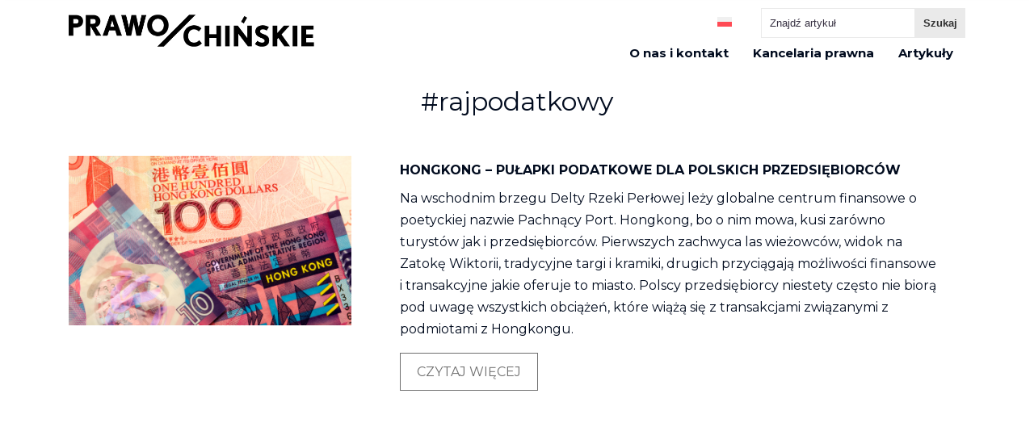

--- FILE ---
content_type: text/html; charset=UTF-8
request_url: https://prawochinskie.com.pl/tag/rajpodatkowy/
body_size: 6929
content:

<!doctype html>

<html lang="pl-PL">

<head>
	<meta charset="UTF-8">
	<meta name="viewport" content="width=device-width, initial-scale=1">
	<link rel="profile" href="http://gmpg.org/xfn/11">
	
		
	<meta name='robots' content='index, follow, max-image-preview:large, max-snippet:-1, max-video-preview:-1' />
<script id="cookieyes" type="text/javascript" src="https://cdn-cookieyes.com/client_data/a4466ec76bb9eed766e38735/script.js"></script>
	<!-- This site is optimized with the Yoast SEO plugin v26.6 - https://yoast.com/wordpress/plugins/seo/ -->
	<title>#rajpodatkowy - Blog</title>
	<link rel="canonical" href="https://prawochinskie.com.pl/tag/rajpodatkowy/" />
	<meta property="og:locale" content="pl_PL" />
	<meta property="og:type" content="article" />
	<meta property="og:title" content="#rajpodatkowy - Blog" />
	<meta property="og:url" content="https://prawochinskie.com.pl/tag/rajpodatkowy/" />
	<meta property="og:site_name" content="Blog" />
	<meta name="twitter:card" content="summary_large_image" />
	<script type="application/ld+json" class="yoast-schema-graph">{"@context":"https://schema.org","@graph":[{"@type":"CollectionPage","@id":"https://prawochinskie.com.pl/tag/rajpodatkowy/","url":"https://prawochinskie.com.pl/tag/rajpodatkowy/","name":"#rajpodatkowy - Blog","isPartOf":{"@id":"https://prawochinskie.com.pl/#website"},"primaryImageOfPage":{"@id":"https://prawochinskie.com.pl/tag/rajpodatkowy/#primaryimage"},"image":{"@id":"https://prawochinskie.com.pl/tag/rajpodatkowy/#primaryimage"},"thumbnailUrl":"https://prawochinskie.com.pl/wp-content/uploads/2023/06/Projekt-bez-nazwy-4.png","breadcrumb":{"@id":"https://prawochinskie.com.pl/tag/rajpodatkowy/#breadcrumb"},"inLanguage":"pl-PL"},{"@type":"ImageObject","inLanguage":"pl-PL","@id":"https://prawochinskie.com.pl/tag/rajpodatkowy/#primaryimage","url":"https://prawochinskie.com.pl/wp-content/uploads/2023/06/Projekt-bez-nazwy-4.png","contentUrl":"https://prawochinskie.com.pl/wp-content/uploads/2023/06/Projekt-bez-nazwy-4.png","width":800,"height":1200},{"@type":"BreadcrumbList","@id":"https://prawochinskie.com.pl/tag/rajpodatkowy/#breadcrumb","itemListElement":[{"@type":"ListItem","position":1,"name":"Strona główna","item":"https://prawochinskie.com.pl/"},{"@type":"ListItem","position":2,"name":"#rajpodatkowy"}]},{"@type":"WebSite","@id":"https://prawochinskie.com.pl/#website","url":"https://prawochinskie.com.pl/","name":"Blog","description":"Prawochinskie.com.pl","publisher":{"@id":"https://prawochinskie.com.pl/#organization"},"potentialAction":[{"@type":"SearchAction","target":{"@type":"EntryPoint","urlTemplate":"https://prawochinskie.com.pl/?s={search_term_string}"},"query-input":{"@type":"PropertyValueSpecification","valueRequired":true,"valueName":"search_term_string"}}],"inLanguage":"pl-PL"},{"@type":"Organization","@id":"https://prawochinskie.com.pl/#organization","name":"Blog","url":"https://prawochinskie.com.pl/","logo":{"@type":"ImageObject","inLanguage":"pl-PL","@id":"https://prawochinskie.com.pl/#/schema/logo/image/","url":"https://prawochinskie.com.pl/wp-content/uploads/2020/10/cropped-logo-1.png","contentUrl":"https://prawochinskie.com.pl/wp-content/uploads/2020/10/cropped-logo-1.png","width":300,"height":81,"caption":"Blog"},"image":{"@id":"https://prawochinskie.com.pl/#/schema/logo/image/"}}]}</script>
	<!-- / Yoast SEO plugin. -->


<link rel="alternate" type="application/rss+xml" title="Blog &raquo; Kanał z wpisami" href="https://prawochinskie.com.pl/feed/" />
<link rel="alternate" type="application/rss+xml" title="Blog &raquo; Kanał z komentarzami" href="https://prawochinskie.com.pl/comments/feed/" />
<link rel="alternate" type="application/rss+xml" title="Blog &raquo; Kanał z wpisami otagowanymi jako #rajpodatkowy" href="https://prawochinskie.com.pl/tag/rajpodatkowy/feed/" />
<style id='wp-img-auto-sizes-contain-inline-css' type='text/css'>
img:is([sizes=auto i],[sizes^="auto," i]){contain-intrinsic-size:3000px 1500px}
/*# sourceURL=wp-img-auto-sizes-contain-inline-css */
</style>
<link rel='stylesheet' id='dashicons-css' href='https://prawochinskie.com.pl/wp-includes/css/dashicons.min.css?ver=6.9' type='text/css' media='all' />
<link rel='stylesheet' id='post-views-counter-frontend-css' href='https://prawochinskie.com.pl/wp-content/plugins/post-views-counter/css/frontend.css?ver=1.6.1' type='text/css' media='all' />
<link rel='stylesheet' id='contact-form-7-css' href='https://prawochinskie.com.pl/wp-content/plugins/contact-form-7/includes/css/styles.css?ver=6.1.4' type='text/css' media='all' />
<link rel='stylesheet' id='wpml-legacy-horizontal-list-0-css' href='https://prawochinskie.com.pl/wp-content/plugins/sitepress-multilingual-cms/templates/language-switchers/legacy-list-horizontal/style.min.css?ver=1' type='text/css' media='all' />
<link rel='stylesheet' id='style-css' href='https://prawochinskie.com.pl/wp-content/themes/chinablog/style.css?ver=v5.1.0' type='text/css' media='all' />
<link rel='stylesheet' id='jquery.lightbox.min.css-css' href='https://prawochinskie.com.pl/wp-content/plugins/wp-jquery-lightbox/styles/lightbox.min.pl_PL.css?ver=1.4.6' type='text/css' media='all' />
<script type="text/javascript" id="wpml-cookie-js-extra">
/* <![CDATA[ */
var wpml_cookies = {"wp-wpml_current_language":{"value":"pl","expires":1,"path":"/"}};
var wpml_cookies = {"wp-wpml_current_language":{"value":"pl","expires":1,"path":"/"}};
//# sourceURL=wpml-cookie-js-extra
/* ]]> */
</script>
<script type="text/javascript" src="https://prawochinskie.com.pl/wp-content/plugins/sitepress-multilingual-cms/res/js/cookies/language-cookie.js?ver=486900" id="wpml-cookie-js" defer="defer" data-wp-strategy="defer"></script>
<script type="text/javascript" src="https://prawochinskie.com.pl/wp-includes/js/jquery/jquery.min.js?ver=3.7.1" id="jquery-core-js"></script>
<script type="text/javascript" src="https://prawochinskie.com.pl/wp-includes/js/jquery/jquery-migrate.min.js?ver=3.4.1" id="jquery-migrate-js"></script>
<link rel="https://api.w.org/" href="https://prawochinskie.com.pl/wp-json/" /><link rel="alternate" title="JSON" type="application/json" href="https://prawochinskie.com.pl/wp-json/wp/v2/tags/171" /><link rel="EditURI" type="application/rsd+xml" title="RSD" href="https://prawochinskie.com.pl/xmlrpc.php?rsd" />
<meta name="generator" content="WPML ver:4.8.6 stt:1,40;" />
<link rel="icon" href="https://prawochinskie.com.pl/wp-content/uploads/2020/10/cropped-favicon-1-32x32.png" sizes="32x32" />
<link rel="icon" href="https://prawochinskie.com.pl/wp-content/uploads/2020/10/cropped-favicon-1-192x192.png" sizes="192x192" />
<link rel="apple-touch-icon" href="https://prawochinskie.com.pl/wp-content/uploads/2020/10/cropped-favicon-1-180x180.png" />
<meta name="msapplication-TileImage" content="https://prawochinskie.com.pl/wp-content/uploads/2020/10/cropped-favicon-1-270x270.png" />
		<style type="text/css" id="wp-custom-css">
			
 .sticky .dropdown-menu { 
	
	display:none;
}

.site-footer .sub-menu #menu-item-312 {
	display:none;
	
}

.searchblock {
    display: flex;
    align-items: center;
}

.wpml-ls-legacy-list-horizontal {
    padding: 5px 0 0;
    height: fit-content;
    display: flex;
    margin-right: 25px;
}

@media (min-width: 1025px) {
	.autorzy-row .col-sm-6:first-of-type, .autorzy-row .col-sm-6:nth-of-type(2) {
		margin-bottom: 35px;
	}
}		</style>
			
	<link rel="preconnect" href="https://fonts.googleapis.com">
	<link rel="preconnect" href="https://fonts.gstatic.com" crossorigin>
	<link href="https://fonts.googleapis.com/css2?family=Montserrat:ital,wght@0,300;0,400;0,700;0,900;1,300;1,400;1,700;1,900&display=swap" rel="stylesheet">

	<script>
    window.dataLayer = window.dataLayer || [];
    function gtag() {
        dataLayer.push(arguments);
    }
    gtag("consent", "default", {
        ad_storage: "denied",
        ad_user_data: "denied", 
        ad_personalization: "denied",
        analytics_storage: "denied",
        functionality_storage: "denied",
        personalization_storage: "denied",
        security_storage: "granted",
        wait_for_update: 2000,
    });
    gtag("set", "ads_data_redaction", true);
    gtag("set", "url_passthrough", true);
</script>

	
	<!-- Google Tag Manager -->
<script>(function(w,d,s,l,i){w[l]=w[l]||[];w[l].push({'gtm.start':
new Date().getTime(),event:'gtm.js'});var f=d.getElementsByTagName(s)[0],
j=d.createElement(s),dl=l!='dataLayer'?'&l='+l:'';j.async=true;j.src=
'https://www.googletagmanager.com/gtm.js?id='+i+dl;f.parentNode.insertBefore(j,f);
})(window,document,'script','dataLayer','GTM-M8MC2BX');</script>
<!-- End Google Tag Manager -->
	
</head>



<body class="archive tag tag-rajpodatkowy tag-171 wp-custom-logo wp-theme-chinablog hfeed">

<!-- Google Tag Manager (noscript) -->
<noscript><iframe src="https://www.googletagmanager.com/ns.html?id=GTM-M8MC2BX"
height="0" width="0" style="display:none;visibility:hidden"></iframe></noscript>
<!-- End Google Tag Manager (noscript) -->

<!-- Global site tag (gtag.js) - Google Analytics -->
<script async src="https://www.googletagmanager.com/gtag/js?id=UA-232663959-1"></script>
<script>
  window.dataLayer = window.dataLayer || [];
  function gtag(){dataLayer.push(arguments);}
  gtag('js', new Date());

  gtag('config', 'UA-232663959-1');
</script>

	<!-- <section class="topbar">
		<div class="container">
			<div class="row">
				<div class="col-md-6">
									</div>
				<div class="col-md-6 text-lg-right">
									</div>
			</div>
		</div>
	</section> -->

	

	<header data-text="Prawochinskie.com.pl" home-url="https://prawochinskie.com.pl" id="masthead" class="site-header">

	<!-- <div class="top_panel">

		<div class="container">

		<div class="row">
			<div class="col-md-6">
							</div>
			<div class="col-md-6 d-flex justify-content-end">
				
				
			</div>
		</div>
			
		</div>

	</div> -->

		<div class="container">

			<div class="row smallfont align-items-center">

				<div class="col-12 text-md-right">
					
				</div>

				<div class="col-6 col-lg-4">
					<a class="logocontainer" href="https://prawochinskie.com.pl">
						<img class="logo logo_light" src="https://prawochinskie.com.pl/wp-content/themes/chinablog/img/prawo_chinskie_black.png" alt="Blog Prawo Chińskie">
					</a>
				</div>

				

				<div class="col-6 col-lg-6 hidebig">
					<div class="menutrigger">
						<span></span><span></span><span></span>
					</div>
				</div>

				<div class="col-12 col-lg-8 nav">

					<div class="searchblock">

						
<div class="wpml-ls-statics-shortcode_actions wpml-ls wpml-ls-legacy-list-horizontal">
	<ul role="menu"><li class="wpml-ls-slot-shortcode_actions wpml-ls-item wpml-ls-item-pl wpml-ls-current-language wpml-ls-first-item wpml-ls-last-item wpml-ls-item-legacy-list-horizontal" role="none">
				<a href="https://prawochinskie.com.pl/tag/rajpodatkowy/" class="wpml-ls-link" role="menuitem" >
                                                        <img
            class="wpml-ls-flag"
            src="https://prawochinskie.com.pl/wp-content/plugins/sitepress-multilingual-cms/res/flags/pl.svg"
            alt="Polski"
            width=18
            height=12
    /></a>
			</li></ul>
</div>
						
						<!-- <i class="fas fa-search ml-auto"></i> -->
						<div class="search-form">
							<form role="search" method="get" class="d-flex flex-row searchform wp-bootstrap-4-searchform" action="https://prawochinskie.com.pl/">
    <input 
    type="text" 
    class="s form-control" 
    name="s" 
    placeholder="Znajdź artykuł" 
    value="" >
    
    <input class="searcher" type="submit" value="Szukaj">
</form>
						</div>
					</div>

					<nav id="site-navigation">

						<ul id="primary-menu" class="row"><li class='nav-item    menu-item menu-item-type-post_type menu-item-object-page'><a href="https://prawochinskie.com.pl/o-nas/" class="nav-link">O nas i kontakt</a></li>
<li class='nav-item    menu-item menu-item-type-custom menu-item-object-custom'><a href="https://hanglung-law.com/" class="nav-link">Kancelaria prawna</a></li>
<li class='nav-item    menu-item menu-item-type-custom menu-item-object-custom'><a href="https://prawochinskie.com.pl/aktualnosci/" class="nav-link">Artykuły</a></li>
</ul>
					</nav>

				</div>

				

			</div> 

		</div>

	</header>

<section class="title-hero pages">



        <div class="container text-center">
			<h1 class="fontsmall mb-4">#rajpodatkowy</h1>
			        </div>

    <div class="container mt-4 text-justify">
                </div>
    
</section>




<section id="page_template" class="pt-2">
       <div class="container">
	   		   <div class="row pt-3">
					


                    <div class="col-12 mb-30">
                        <a href="https://prawochinskie.com.pl/hongkong-pulaki-podatkowe-dla-polskich-przedsiebiorcow/" class="single-news d-block transition5 bg-white" >

                            <div class="row">
                                <div class="col-md-4">
                                    <div class="content-image" style="background-image: url(https://prawochinskie.com.pl/wp-content/uploads/2023/06/Projekt-bez-nazwy-4.png)"></div>
                                </div>
                                <div class="col-md-8">
                                    <div class="p30 pt-1">
                                        <h2 class="mb-2 bold font1">HONGKONG &#8211; PUŁAPKI PODATKOWE DLA POLSKICH PRZEDSIĘBIORCÓW</h2>
                                        Na wschodnim brzegu Delty Rzeki Perłowej leży globalne centrum finansowe o poetyckiej nazwie Pachnący Port. Hongkong, bo o nim mowa, kusi zarówno turystów jak i przedsiębiorców. Pierwszych zachwyca las wieżowców, widok na Zatokę Wiktorii, tradycyjne targi i kramiki, drugich przyciągają możliwości finansowe i transakcyjne jakie oferuje to miasto. Polscy przedsiębiorcy niestety często nie biorą pod uwagę wszystkich obciążeń, które wiążą się z transakcjami związanymi z podmiotami z Hongkongu.

                                        <span class="btn-first d-table mt-3 blue">Czytaj więcej</span> 
                                    </div>
                                </div>
                            </div>
                        </a>
                    </div>

				
			</div>
         </div>
</section>

<section class="navigatiozne">
	<div class="container">
			</div>
</section>




	<footer class="site-footer footer-widgets mt-90 bg-light">

				<div class="container">
 

				<div class="row">
						
													<div class="col-6 col-lg-3">
								<aside class="widget-area footer-1-area mb-2">
																	</aside>
							</div>
						
													<div class="col-6 col-lg-2">
								<aside class="widget-area footer-3-area mb-2">
									<div id="nav_menu-2" class="widget wp-bp-footer-widget widget_nav_menu"><h5 class="widget-title h6">Menu</h5><div class="menu-menu-glowne-container"><ul id="menu-menu-glowne" class="menu"><li id="menu-item-586" class="menu-item menu-item-type-post_type menu-item-object-page menu-item-586"><a href="https://prawochinskie.com.pl/o-nas/">O nas i kontakt</a></li>
<li id="menu-item-286" class="menu-item menu-item-type-custom menu-item-object-custom menu-item-286"><a href="https://hanglung-law.com/">Kancelaria prawna</a></li>
<li id="menu-item-417" class="menu-item menu-item-type-custom menu-item-object-custom menu-item-417"><a href="https://prawochinskie.com.pl/aktualnosci/">Artykuły</a></li>
</ul></div></div>								</aside>
							</div>
						
						
							<div class="col-6 col-lg-3">
								<aside class="widget-area footer-3-area mb-2">
																	</aside>
							</div>
						

													<div class="col-6 col-lg-4 d-flex flex-column">
								<aside class="widget-area footer-4-area mb-2">
									<div id="text-4" class="widget wp-bp-footer-widget widget_text">			<div class="textwidget"><p><img loading="lazy" decoding="async" width="593" height="78" class="alignnone wp-image-163" src="https://prawochinskie.com.pl/wp-content/uploads/2020/12/Prawo_Chinskie__CZARNE_Logo.png" alt="" /></p>
<p>&nbsp;</p>
<p><a href="http://https://www.facebook.com/Chinese-Law-Association-1962391930691303/" target="_blank" rel="nofollow noopener"><img loading="lazy" decoding="async" class="alignright wp-image-195" style="margin: 0 auto; display: block;" src="https://prawochinskie.com.pl/wp-content/uploads/2021/01/Logo_CLA_2020-600x365.png" alt="" width="210" height="128" srcset="https://prawochinskie.com.pl/wp-content/uploads/2021/01/Logo_CLA_2020-600x365.png 600w, https://prawochinskie.com.pl/wp-content/uploads/2021/01/Logo_CLA_2020-1200x730.png 1200w, https://prawochinskie.com.pl/wp-content/uploads/2021/01/Logo_CLA_2020-768x467.png 768w, https://prawochinskie.com.pl/wp-content/uploads/2021/01/Logo_CLA_2020.png 1461w" sizes="auto, (max-width: 210px) 100vw, 210px" /></a></p>
</div>
		</div>								</aside>
								
								<!-- <div class="social mt-3 text-center">
									
	
									<a target="_blank" href="https://www.facebook.com/JGBS-Biernat-Partners-198448590866579/">
										<i class="fab fa-facebook-square"></i>
									</a>

									<a target="_blank" href="https://www.linkedin.com/company/25018824/">
										<i class="fab fa-linkedin"></i>
									</a>
								</div>
 -->

								<div class="wechat mt-3 ml-auto mr-auto">

									<!-- <div class="wechat-qr">
										<img title="WeChat" alt="wechat" src="https://prawochinskie.com.pl/wp-content/themes/chinablog/img/wechat_test.png">
									</div>
									<img class="wechattrigger" title="WeChat" alt="wechat" src="https://prawochinskie.com.pl/wp-content/themes/chinablog/img/wechat.png">
 -->
									<a target="_blank" href="https://www.facebook.com/Chinese-Law-Association-1962391930691303/" rel="nofollow noopener">
										<i class="fab fa-facebook-square"></i>
									</a>

									<a target="_blank" href="https://www.linkedin.com/showcase/prawochinskie-com-pl/?viewAsMember=true" rel="nofollow noopener">
										<i class="fab fa-linkedin"></i>
									</a>

																	
								</div>


								
							</div>
											</div>

				</div>

			<div class="container-fluid copyright mt-5">

				<div>

					<div class="col-lg-12 text-center">

						Copyright © All Rights Reserved 2026 | Prawo Chińskie | Made with &#10084; by 
						<a href="https://hxs.pl">HXS <img style="max-height: 20px;" alt="hxs" src="https://prawochinskie.com.pl/wp-content/themes/chinablog/img/logo_hxs.png"></a>

					</div>

				</div>

			</div>
			
<script type="application/ld+json">{
"@context": "http://schema.org",
"@type": "Organization",
"address": {
"@type": "PostalAddress",
"addressLocality": "Warszawa",
"streetAddress": "Wrzesińska 12 lok.17",
"postalCode": "03–713",
"addressRegion": "mazowieckie",
"addressCountry": "Polska"
},
"name": "Prawochińskie",
"legalName": "Shanghai Hanglung Consulting Poland sp. z o.o.",
"alternateName": "Prawochińskie",
"brand": "Prawochińskie",
"email": "prawochinskie@prawochinskie.com.pl",
"telephone": "+48 882 707 388",
"image":"https://prawochinskie.com.pl/wp-content/themes/chinablog/img/prawo_chinskie_black.png",
"logo":"https://prawochinskie.com.pl/wp-content/themes/chinablog/img/prawo_chinskie_black.png",
"url": "https://prawochinskie.com.pl/",
"sameAs": "https://www.facebook.com/people/Chinese-Law-Association/100064929420809/"
}</script>


	</footer>






<section class="menu-extra">
	<div class="container">
		<div class="row align-items-center">
			<div class="col-lg-3">
				<a class="logocontainer" href="https://prawochinskie.com.pl">
						<img class="logo-helper" src="https://prawochinskie.com.pl/wp-content/themes/chinablog/img/prawo_chinskie_black.png">
					</a>
			</div>

			<div class="col-lg-9">
				<ul id="helper-menu" class="row"><li class='nav-item    menu-item menu-item-type-post_type menu-item-object-page'><a href="https://prawochinskie.com.pl/o-nas/" class="nav-link">O nas i kontakt</a></li>
<li class='nav-item    menu-item menu-item-type-custom menu-item-object-custom'><a href="https://hanglung-law.com/" class="nav-link">Kancelaria prawna</a></li>
<li class='nav-item    menu-item menu-item-type-custom menu-item-object-custom'><a href="https://prawochinskie.com.pl/aktualnosci/" class="nav-link">Artykuły</a></li>
</ul>			</div>

		</div>
	</div>
</section>

<script src="https://kit.fontawesome.com/17a0c5de89.js" crossorigin="anonymous"></script>

<script type="speculationrules">
{"prefetch":[{"source":"document","where":{"and":[{"href_matches":"/*"},{"not":{"href_matches":["/wp-*.php","/wp-admin/*","/wp-content/uploads/*","/wp-content/*","/wp-content/plugins/*","/wp-content/themes/chinablog/*","/*\\?(.+)"]}},{"not":{"selector_matches":"a[rel~=\"nofollow\"]"}},{"not":{"selector_matches":".no-prefetch, .no-prefetch a"}}]},"eagerness":"conservative"}]}
</script>
<script type="text/javascript" src="https://prawochinskie.com.pl/wp-includes/js/dist/hooks.min.js?ver=dd5603f07f9220ed27f1" id="wp-hooks-js"></script>
<script type="text/javascript" src="https://prawochinskie.com.pl/wp-includes/js/dist/i18n.min.js?ver=c26c3dc7bed366793375" id="wp-i18n-js"></script>
<script type="text/javascript" id="wp-i18n-js-after">
/* <![CDATA[ */
wp.i18n.setLocaleData( { 'text direction\u0004ltr': [ 'ltr' ] } );
//# sourceURL=wp-i18n-js-after
/* ]]> */
</script>
<script type="text/javascript" src="https://prawochinskie.com.pl/wp-content/plugins/contact-form-7/includes/swv/js/index.js?ver=6.1.4" id="swv-js"></script>
<script type="text/javascript" id="contact-form-7-js-translations">
/* <![CDATA[ */
( function( domain, translations ) {
	var localeData = translations.locale_data[ domain ] || translations.locale_data.messages;
	localeData[""].domain = domain;
	wp.i18n.setLocaleData( localeData, domain );
} )( "contact-form-7", {"translation-revision-date":"2025-12-11 12:03:49+0000","generator":"GlotPress\/4.0.3","domain":"messages","locale_data":{"messages":{"":{"domain":"messages","plural-forms":"nplurals=3; plural=(n == 1) ? 0 : ((n % 10 >= 2 && n % 10 <= 4 && (n % 100 < 12 || n % 100 > 14)) ? 1 : 2);","lang":"pl"},"This contact form is placed in the wrong place.":["Ten formularz kontaktowy zosta\u0142 umieszczony w niew\u0142a\u015bciwym miejscu."],"Error:":["B\u0142\u0105d:"]}},"comment":{"reference":"includes\/js\/index.js"}} );
//# sourceURL=contact-form-7-js-translations
/* ]]> */
</script>
<script type="text/javascript" id="contact-form-7-js-before">
/* <![CDATA[ */
var wpcf7 = {
    "api": {
        "root": "https:\/\/prawochinskie.com.pl\/wp-json\/",
        "namespace": "contact-form-7\/v1"
    }
};
//# sourceURL=contact-form-7-js-before
/* ]]> */
</script>
<script type="text/javascript" src="https://prawochinskie.com.pl/wp-content/plugins/contact-form-7/includes/js/index.js?ver=6.1.4" id="contact-form-7-js"></script>
<script type="text/javascript" src="https://prawochinskie.com.pl/wp-content/themes/chinablog/assets/js/owl.carousel.min.js?ver=v5.1.0" id="owl-js-js"></script>
<script type="text/javascript" src="https://prawochinskie.com.pl/wp-content/themes/chinablog/assets/js/scripts.js?ver=v5.1.0" id="scripts-js-js"></script>
<script type="text/javascript" src="https://prawochinskie.com.pl/wp-content/plugins/wp-jquery-lightbox/jquery.touchwipe.min.js?ver=1.4.6" id="wp-jquery-lightbox-swipe-js"></script>
<script type="text/javascript" id="wp-jquery-lightbox-js-extra">
/* <![CDATA[ */
var JQLBSettings = {"showTitle":"1","showCaption":"1","showNumbers":"1","fitToScreen":"1","resizeSpeed":"400","showDownload":"0","navbarOnTop":"0","marginSize":"0","slideshowSpeed":"4000","prevLinkTitle":"poprzedni obraz","nextLinkTitle":"nast\u0119pny obraz","closeTitle":"zamknij galeri\u0119","image":"Obraz ","of":"z","download":"Pobierz","pause":"(pause slideshow)","play":"(play slideshow)"};
//# sourceURL=wp-jquery-lightbox-js-extra
/* ]]> */
</script>
<script type="text/javascript" src="https://prawochinskie.com.pl/wp-content/plugins/wp-jquery-lightbox/jquery.lightbox.min.js?ver=1.4.6" id="wp-jquery-lightbox-js"></script>









</body>

</html>



--- FILE ---
content_type: text/css
request_url: https://prawochinskie.com.pl/wp-content/themes/chinablog/style.css?ver=v5.1.0
body_size: 14387
content:
/*!
Theme Name: China Blog
Author: Alek
Version: 1.0
Description: Szablon dla China Blog
*/

html{box-sizing:border-box;-ms-overflow-style:scrollbar}*,::after,::before{box-sizing:inherit}.container{width:100%;padding-right:15px;padding-left:15px;margin-right:auto;margin-left:auto}@media (min-width:576px){.container{max-width:540px}}@media (min-width:768px){.container{max-width:720px}}@media (min-width:992px){.container{max-width:960px}}@media (min-width:1200px){.container{max-width:1140px}}.container-fluid{width:100%;padding-right:15px;padding-left:15px;margin-right:auto;margin-left:auto}.row{display:-ms-flexbox;display:flex;-ms-flex-wrap:wrap;flex-wrap:wrap;margin-right:-15px;margin-left:-15px}.no-gutters{margin-right:0;margin-left:0}.no-gutters>.col,.no-gutters>[class*=col-]{padding-right:0;padding-left:0}.col,.col-1,.col-10,.col-11,.col-12,.col-2,.col-3,.col-4,.col-5,.col-6,.col-7,.col-8,.col-9,.col-auto,.col-lg,.col-lg-1,.col-lg-10,.col-lg-11,.col-lg-12,.col-lg-2,.col-lg-3,.col-lg-4,.col-lg-5,.col-lg-6,.col-lg-7,.col-lg-8,.col-lg-9,.col-lg-auto,.col-md,.col-md-1,.col-md-10,.col-md-11,.col-md-12,.col-md-2,.col-md-3,.col-md-4,.col-md-5,.col-md-6,.col-md-7,.col-md-8,.col-md-9,.col-md-auto,.col-sm,.col-sm-1,.col-sm-10,.col-sm-11,.col-sm-12,.col-sm-2,.col-sm-3,.col-sm-4,.col-sm-5,.col-sm-6,.col-sm-7,.col-sm-8,.col-sm-9,.col-sm-auto,.col-xl,.col-xl-1,.col-xl-10,.col-xl-11,.col-xl-12,.col-xl-2,.col-xl-3,.col-xl-4,.col-xl-5,.col-xl-6,.col-xl-7,.col-xl-8,.col-xl-9,.col-xl-auto{position:relative;width:100%;padding-right:15px;padding-left:15px}.col{-ms-flex-preferred-size:0;flex-basis:0;-ms-flex-positive:1;flex-grow:1;max-width:100%}.col-auto{-ms-flex:0 0 auto;flex:0 0 auto;width:auto;max-width:100%}.col-1{-ms-flex:0 0 8.333333%;flex:0 0 8.333333%;max-width:8.333333%}.col-2{-ms-flex:0 0 16.666667%;flex:0 0 16.666667%;max-width:16.666667%}.col-3{-ms-flex:0 0 25%;flex:0 0 25%;max-width:25%}.col-4{-ms-flex:0 0 33.333333%;flex:0 0 33.333333%;max-width:33.333333%}.col-5{-ms-flex:0 0 41.666667%;flex:0 0 41.666667%;max-width:41.666667%}.col-6{-ms-flex:0 0 50%;flex:0 0 50%;max-width:50%}.col-7{-ms-flex:0 0 58.333333%;flex:0 0 58.333333%;max-width:58.333333%}.col-8{-ms-flex:0 0 66.666667%;flex:0 0 66.666667%;max-width:66.666667%}.col-9{-ms-flex:0 0 75%;flex:0 0 75%;max-width:75%}.col-10{-ms-flex:0 0 83.333333%;flex:0 0 83.333333%;max-width:83.333333%}.col-11{-ms-flex:0 0 91.666667%;flex:0 0 91.666667%;max-width:91.666667%}.col-12{-ms-flex:0 0 100%;flex:0 0 100%;max-width:100%}.order-first{-ms-flex-order:-1;order:-1}.order-last{-ms-flex-order:13;order:13}.order-0{-ms-flex-order:0;order:0}.order-1{-ms-flex-order:1;order:1}.order-2{-ms-flex-order:2;order:2}.order-3{-ms-flex-order:3;order:3}.order-4{-ms-flex-order:4;order:4}.order-5{-ms-flex-order:5;order:5}.order-6{-ms-flex-order:6;order:6}.order-7{-ms-flex-order:7;order:7}.order-8{-ms-flex-order:8;order:8}.order-9{-ms-flex-order:9;order:9}.order-10{-ms-flex-order:10;order:10}.order-11{-ms-flex-order:11;order:11}.order-12{-ms-flex-order:12;order:12}.offset-1{margin-left:8.333333%}.offset-2{margin-left:16.666667%}.offset-3{margin-left:25%}.offset-4{margin-left:33.333333%}.offset-5{margin-left:41.666667%}.offset-6{margin-left:50%}.offset-7{margin-left:58.333333%}.offset-8{margin-left:66.666667%}.offset-9{margin-left:75%}.offset-10{margin-left:83.333333%}.offset-11{margin-left:91.666667%}@media (min-width:576px){.col-sm{-ms-flex-preferred-size:0;flex-basis:0;-ms-flex-positive:1;flex-grow:1;max-width:100%}.col-sm-auto{-ms-flex:0 0 auto;flex:0 0 auto;width:auto;max-width:100%}.col-sm-1{-ms-flex:0 0 8.333333%;flex:0 0 8.333333%;max-width:8.333333%}.col-sm-2{-ms-flex:0 0 16.666667%;flex:0 0 16.666667%;max-width:16.666667%}.col-sm-3{-ms-flex:0 0 25%;flex:0 0 25%;max-width:25%}.col-sm-4{-ms-flex:0 0 33.333333%;flex:0 0 33.333333%;max-width:33.333333%}.col-sm-5{-ms-flex:0 0 41.666667%;flex:0 0 41.666667%;max-width:41.666667%}.col-sm-6{-ms-flex:0 0 50%;flex:0 0 50%;max-width:50%}.col-sm-7{-ms-flex:0 0 58.333333%;flex:0 0 58.333333%;max-width:58.333333%}.col-sm-8{-ms-flex:0 0 66.666667%;flex:0 0 66.666667%;max-width:66.666667%}.col-sm-9{-ms-flex:0 0 75%;flex:0 0 75%;max-width:75%}.col-sm-10{-ms-flex:0 0 83.333333%;flex:0 0 83.333333%;max-width:83.333333%}.col-sm-11{-ms-flex:0 0 91.666667%;flex:0 0 91.666667%;max-width:91.666667%}.col-sm-12{-ms-flex:0 0 100%;flex:0 0 100%;max-width:100%}.order-sm-first{-ms-flex-order:-1;order:-1}.order-sm-last{-ms-flex-order:13;order:13}.order-sm-0{-ms-flex-order:0;order:0}.order-sm-1{-ms-flex-order:1;order:1}.order-sm-2{-ms-flex-order:2;order:2}.order-sm-3{-ms-flex-order:3;order:3}.order-sm-4{-ms-flex-order:4;order:4}.order-sm-5{-ms-flex-order:5;order:5}.order-sm-6{-ms-flex-order:6;order:6}.order-sm-7{-ms-flex-order:7;order:7}.order-sm-8{-ms-flex-order:8;order:8}.order-sm-9{-ms-flex-order:9;order:9}.order-sm-10{-ms-flex-order:10;order:10}.order-sm-11{-ms-flex-order:11;order:11}.order-sm-12{-ms-flex-order:12;order:12}.offset-sm-0{margin-left:0}.offset-sm-1{margin-left:8.333333%}.offset-sm-2{margin-left:16.666667%}.offset-sm-3{margin-left:25%}.offset-sm-4{margin-left:33.333333%}.offset-sm-5{margin-left:41.666667%}.offset-sm-6{margin-left:50%}.offset-sm-7{margin-left:58.333333%}.offset-sm-8{margin-left:66.666667%}.offset-sm-9{margin-left:75%}.offset-sm-10{margin-left:83.333333%}.offset-sm-11{margin-left:91.666667%}}@media (min-width:768px){.col-md{-ms-flex-preferred-size:0;flex-basis:0;-ms-flex-positive:1;flex-grow:1;max-width:100%}.col-md-auto{-ms-flex:0 0 auto;flex:0 0 auto;width:auto;max-width:100%}.col-md-1{-ms-flex:0 0 8.333333%;flex:0 0 8.333333%;max-width:8.333333%}.col-md-2{-ms-flex:0 0 16.666667%;flex:0 0 16.666667%;max-width:16.666667%}.col-md-3{-ms-flex:0 0 25%;flex:0 0 25%;max-width:25%}.col-md-4{-ms-flex:0 0 33.333333%;flex:0 0 33.333333%;max-width:33.333333%}.col-md-5{-ms-flex:0 0 41.666667%;flex:0 0 41.666667%;max-width:41.666667%}.col-md-6{-ms-flex:0 0 50%;flex:0 0 50%;max-width:50%}.col-md-7{-ms-flex:0 0 58.333333%;flex:0 0 58.333333%;max-width:58.333333%}.col-md-8{-ms-flex:0 0 66.666667%;flex:0 0 66.666667%;max-width:66.666667%}.col-md-9{-ms-flex:0 0 75%;flex:0 0 75%;max-width:75%}.col-md-10{-ms-flex:0 0 83.333333%;flex:0 0 83.333333%;max-width:83.333333%}.col-md-11{-ms-flex:0 0 91.666667%;flex:0 0 91.666667%;max-width:91.666667%}.col-md-12{-ms-flex:0 0 100%;flex:0 0 100%;max-width:100%}.order-md-first{-ms-flex-order:-1;order:-1}.order-md-last{-ms-flex-order:13;order:13}.order-md-0{-ms-flex-order:0;order:0}.order-md-1{-ms-flex-order:1;order:1}.order-md-2{-ms-flex-order:2;order:2}.order-md-3{-ms-flex-order:3;order:3}.order-md-4{-ms-flex-order:4;order:4}.order-md-5{-ms-flex-order:5;order:5}.order-md-6{-ms-flex-order:6;order:6}.order-md-7{-ms-flex-order:7;order:7}.order-md-8{-ms-flex-order:8;order:8}.order-md-9{-ms-flex-order:9;order:9}.order-md-10{-ms-flex-order:10;order:10}.order-md-11{-ms-flex-order:11;order:11}.order-md-12{-ms-flex-order:12;order:12}.offset-md-0{margin-left:0}.offset-md-1{margin-left:8.333333%}.offset-md-2{margin-left:16.666667%}.offset-md-3{margin-left:25%}.offset-md-4{margin-left:33.333333%}.offset-md-5{margin-left:41.666667%}.offset-md-6{margin-left:50%}.offset-md-7{margin-left:58.333333%}.offset-md-8{margin-left:66.666667%}.offset-md-9{margin-left:75%}.offset-md-10{margin-left:83.333333%}.offset-md-11{margin-left:91.666667%}}@media (min-width:992px){.col-lg{-ms-flex-preferred-size:0;flex-basis:0;-ms-flex-positive:1;flex-grow:1;max-width:100%}.col-lg-auto{-ms-flex:0 0 auto;flex:0 0 auto;width:auto;max-width:100%}.col-lg-1{-ms-flex:0 0 8.333333%;flex:0 0 8.333333%;max-width:8.333333%}.col-lg-2{-ms-flex:0 0 16.666667%;flex:0 0 16.666667%;max-width:16.666667%}.col-lg-3{-ms-flex:0 0 25%;flex:0 0 25%;max-width:25%}.col-lg-4{-ms-flex:0 0 33.333333%;flex:0 0 33.333333%;max-width:33.333333%}.col-lg-5{-ms-flex:0 0 41.666667%;flex:0 0 41.666667%;max-width:41.666667%}.col-lg-6{-ms-flex:0 0 50%;flex:0 0 50%;max-width:50%}.col-lg-7{-ms-flex:0 0 58.333333%;flex:0 0 58.333333%;max-width:58.333333%}.col-lg-8{-ms-flex:0 0 66.666667%;flex:0 0 66.666667%;max-width:66.666667%}.col-lg-9{-ms-flex:0 0 75%;flex:0 0 75%;max-width:75%}.col-lg-10{-ms-flex:0 0 83.333333%;flex:0 0 83.333333%;max-width:83.333333%}.col-lg-11{-ms-flex:0 0 91.666667%;flex:0 0 91.666667%;max-width:91.666667%}.col-lg-12{-ms-flex:0 0 100%;flex:0 0 100%;max-width:100%}.order-lg-first{-ms-flex-order:-1;order:-1}.order-lg-last{-ms-flex-order:13;order:13}.order-lg-0{-ms-flex-order:0;order:0}.order-lg-1{-ms-flex-order:1;order:1}.order-lg-2{-ms-flex-order:2;order:2}.order-lg-3{-ms-flex-order:3;order:3}.order-lg-4{-ms-flex-order:4;order:4}.order-lg-5{-ms-flex-order:5;order:5}.order-lg-6{-ms-flex-order:6;order:6}.order-lg-7{-ms-flex-order:7;order:7}.order-lg-8{-ms-flex-order:8;order:8}.order-lg-9{-ms-flex-order:9;order:9}.order-lg-10{-ms-flex-order:10;order:10}.order-lg-11{-ms-flex-order:11;order:11}.order-lg-12{-ms-flex-order:12;order:12}.offset-lg-0{margin-left:0}.offset-lg-1{margin-left:8.333333%}.offset-lg-2{margin-left:16.666667%}.offset-lg-3{margin-left:25%}.offset-lg-4{margin-left:33.333333%}.offset-lg-5{margin-left:41.666667%}.offset-lg-6{margin-left:50%}.offset-lg-7{margin-left:58.333333%}.offset-lg-8{margin-left:66.666667%}.offset-lg-9{margin-left:75%}.offset-lg-10{margin-left:83.333333%}.offset-lg-11{margin-left:91.666667%}}@media (min-width:1200px){.col-xl{-ms-flex-preferred-size:0;flex-basis:0;-ms-flex-positive:1;flex-grow:1;max-width:100%}.col-xl-auto{-ms-flex:0 0 auto;flex:0 0 auto;width:auto;max-width:100%}.col-xl-1{-ms-flex:0 0 8.333333%;flex:0 0 8.333333%;max-width:8.333333%}.col-xl-2{-ms-flex:0 0 16.666667%;flex:0 0 16.666667%;max-width:16.666667%}.col-xl-3{-ms-flex:0 0 25%;flex:0 0 25%;max-width:25%}.col-xl-4{-ms-flex:0 0 33.333333%;flex:0 0 33.333333%;max-width:33.333333%}.col-xl-5{-ms-flex:0 0 41.666667%;flex:0 0 41.666667%;max-width:41.666667%}.col-xl-6{-ms-flex:0 0 50%;flex:0 0 50%;max-width:50%}.col-xl-7{-ms-flex:0 0 58.333333%;flex:0 0 58.333333%;max-width:58.333333%}.col-xl-8{-ms-flex:0 0 66.666667%;flex:0 0 66.666667%;max-width:66.666667%}.col-xl-9{-ms-flex:0 0 75%;flex:0 0 75%;max-width:75%}.col-xl-10{-ms-flex:0 0 83.333333%;flex:0 0 83.333333%;max-width:83.333333%}.col-xl-11{-ms-flex:0 0 91.666667%;flex:0 0 91.666667%;max-width:91.666667%}.col-xl-12{-ms-flex:0 0 100%;flex:0 0 100%;max-width:100%}.order-xl-first{-ms-flex-order:-1;order:-1}.order-xl-last{-ms-flex-order:13;order:13}.order-xl-0{-ms-flex-order:0;order:0}.order-xl-1{-ms-flex-order:1;order:1}.order-xl-2{-ms-flex-order:2;order:2}.order-xl-3{-ms-flex-order:3;order:3}.order-xl-4{-ms-flex-order:4;order:4}.order-xl-5{-ms-flex-order:5;order:5}.order-xl-6{-ms-flex-order:6;order:6}.order-xl-7{-ms-flex-order:7;order:7}.order-xl-8{-ms-flex-order:8;order:8}.order-xl-9{-ms-flex-order:9;order:9}.order-xl-10{-ms-flex-order:10;order:10}.order-xl-11{-ms-flex-order:11;order:11}.order-xl-12{-ms-flex-order:12;order:12}.offset-xl-0{margin-left:0}.offset-xl-1{margin-left:8.333333%}.offset-xl-2{margin-left:16.666667%}.offset-xl-3{margin-left:25%}.offset-xl-4{margin-left:33.333333%}.offset-xl-5{margin-left:41.666667%}.offset-xl-6{margin-left:50%}.offset-xl-7{margin-left:58.333333%}.offset-xl-8{margin-left:66.666667%}.offset-xl-9{margin-left:75%}.offset-xl-10{margin-left:83.333333%}.offset-xl-11{margin-left:91.666667%}}.d-none{display:none!important}.d-inline{display:inline!important}.d-inline-block{display:inline-block!important}.d-block{display:block!important}.d-table{display:table!important}.d-table-row{display:table-row!important}.d-table-cell{display:table-cell!important}.d-flex{display:-ms-flexbox!important;display:flex!important}.d-inline-flex{display:-ms-inline-flexbox!important;display:inline-flex!important}@media (min-width:576px){.d-sm-none{display:none!important}.d-sm-inline{display:inline!important}.d-sm-inline-block{display:inline-block!important}.d-sm-block{display:block!important}.d-sm-table{display:table!important}.d-sm-table-row{display:table-row!important}.d-sm-table-cell{display:table-cell!important}.d-sm-flex{display:-ms-flexbox!important;display:flex!important}.d-sm-inline-flex{display:-ms-inline-flexbox!important;display:inline-flex!important}}@media (min-width:768px){.d-md-none{display:none!important}.d-md-inline{display:inline!important}.d-md-inline-block{display:inline-block!important}.d-md-block{display:block!important}.d-md-table{display:table!important}.d-md-table-row{display:table-row!important}.d-md-table-cell{display:table-cell!important}.d-md-flex{display:-ms-flexbox!important;display:flex!important}.d-md-inline-flex{display:-ms-inline-flexbox!important;display:inline-flex!important}}@media (min-width:992px){.d-lg-none{display:none!important}.d-lg-inline{display:inline!important}.d-lg-inline-block{display:inline-block!important}.d-lg-block{display:block!important}.d-lg-table{display:table!important}.d-lg-table-row{display:table-row!important}.d-lg-table-cell{display:table-cell!important}.d-lg-flex{display:-ms-flexbox!important;display:flex!important}.d-lg-inline-flex{display:-ms-inline-flexbox!important;display:inline-flex!important}}@media (min-width:1200px){.d-xl-none{display:none!important}.d-xl-inline{display:inline!important}.d-xl-inline-block{display:inline-block!important}.d-xl-block{display:block!important}.d-xl-table{display:table!important}.d-xl-table-row{display:table-row!important}.d-xl-table-cell{display:table-cell!important}.d-xl-flex{display:-ms-flexbox!important;display:flex!important}.d-xl-inline-flex{display:-ms-inline-flexbox!important;display:inline-flex!important}}@media print{.d-print-none{display:none!important}.d-print-inline{display:inline!important}.d-print-inline-block{display:inline-block!important}.d-print-block{display:block!important}.d-print-table{display:table!important}.d-print-table-row{display:table-row!important}.d-print-table-cell{display:table-cell!important}.d-print-flex{display:-ms-flexbox!important;display:flex!important}.d-print-inline-flex{display:-ms-inline-flexbox!important;display:inline-flex!important}}.flex-row{-ms-flex-direction:row!important;flex-direction:row!important}.flex-column{-ms-flex-direction:column!important;flex-direction:column!important}.flex-row-reverse{-ms-flex-direction:row-reverse!important;flex-direction:row-reverse!important}.flex-column-reverse{-ms-flex-direction:column-reverse!important;flex-direction:column-reverse!important}.flex-wrap{-ms-flex-wrap:wrap!important;flex-wrap:wrap!important}.flex-nowrap{-ms-flex-wrap:nowrap!important;flex-wrap:nowrap!important}.flex-wrap-reverse{-ms-flex-wrap:wrap-reverse!important;flex-wrap:wrap-reverse!important}.flex-fill{-ms-flex:1 1 auto!important;flex:1 1 auto!important}.flex-grow-0{-ms-flex-positive:0!important;flex-grow:0!important}.flex-grow-1{-ms-flex-positive:1!important;flex-grow:1!important}.flex-shrink-0{-ms-flex-negative:0!important;flex-shrink:0!important}.flex-shrink-1{-ms-flex-negative:1!important;flex-shrink:1!important}.justify-content-start{-ms-flex-pack:start!important;justify-content:flex-start!important}.justify-content-end{-ms-flex-pack:end!important;justify-content:flex-end!important}.justify-content-center{-ms-flex-pack:center!important;justify-content:center!important}.justify-content-between{-ms-flex-pack:justify!important;justify-content:space-between!important}.justify-content-around{-ms-flex-pack:distribute!important;justify-content:space-around!important}.align-items-start{-ms-flex-align:start!important;align-items:flex-start!important}.align-items-end{-ms-flex-align:end!important;align-items:flex-end!important}.align-items-center{-ms-flex-align:center!important;align-items:center!important}.align-items-baseline{-ms-flex-align:baseline!important;align-items:baseline!important}.align-items-stretch{-ms-flex-align:stretch!important;align-items:stretch!important}.align-content-start{-ms-flex-line-pack:start!important;align-content:flex-start!important}.align-content-end{-ms-flex-line-pack:end!important;align-content:flex-end!important}.align-content-center{-ms-flex-line-pack:center!important;align-content:center!important}.align-content-between{-ms-flex-line-pack:justify!important;align-content:space-between!important}.align-content-around{-ms-flex-line-pack:distribute!important;align-content:space-around!important}.align-content-stretch{-ms-flex-line-pack:stretch!important;align-content:stretch!important}.align-self-end{-ms-flex-item-align:end!important;align-self:flex-end!important}.align-self-center{-ms-flex-item-align:center!important;align-self:center!important}.align-self-baseline{-ms-flex-item-align:baseline!important;align-self:baseline!important}.align-self-stretch{-ms-flex-item-align:stretch!important;align-self:stretch!important}@media (min-width:576px){.flex-sm-row{-ms-flex-direction:row!important;flex-direction:row!important}.flex-sm-column{-ms-flex-direction:column!important;flex-direction:column!important}.flex-sm-row-reverse{-ms-flex-direction:row-reverse!important;flex-direction:row-reverse!important}.flex-sm-column-reverse{-ms-flex-direction:column-reverse!important;flex-direction:column-reverse!important}.flex-sm-wrap{-ms-flex-wrap:wrap!important;flex-wrap:wrap!important}.flex-sm-nowrap{-ms-flex-wrap:nowrap!important;flex-wrap:nowrap!important}.flex-sm-wrap-reverse{-ms-flex-wrap:wrap-reverse!important;flex-wrap:wrap-reverse!important}.flex-sm-fill{-ms-flex:1 1 auto!important;flex:1 1 auto!important}.flex-sm-grow-0{-ms-flex-positive:0!important;flex-grow:0!important}.flex-sm-grow-1{-ms-flex-positive:1!important;flex-grow:1!important}.flex-sm-shrink-0{-ms-flex-negative:0!important;flex-shrink:0!important}.flex-sm-shrink-1{-ms-flex-negative:1!important;flex-shrink:1!important}.justify-content-sm-start{-ms-flex-pack:start!important;justify-content:flex-start!important}.justify-content-sm-end{-ms-flex-pack:end!important;justify-content:flex-end!important}.justify-content-sm-center{-ms-flex-pack:center!important;justify-content:center!important}.justify-content-sm-between{-ms-flex-pack:justify!important;justify-content:space-between!important}.justify-content-sm-around{-ms-flex-pack:distribute!important;justify-content:space-around!important}.align-items-sm-start{-ms-flex-align:start!important;align-items:flex-start!important}.align-items-sm-end{-ms-flex-align:end!important;align-items:flex-end!important}.align-items-sm-center{-ms-flex-align:center!important;align-items:center!important}.align-items-sm-baseline{-ms-flex-align:baseline!important;align-items:baseline!important}.align-items-sm-stretch{-ms-flex-align:stretch!important;align-items:stretch!important}.align-content-sm-start{-ms-flex-line-pack:start!important;align-content:flex-start!important}.align-content-sm-end{-ms-flex-line-pack:end!important;align-content:flex-end!important}.align-content-sm-center{-ms-flex-line-pack:center!important;align-content:center!important}.align-content-sm-between{-ms-flex-line-pack:justify!important;align-content:space-between!important}.align-content-sm-around{-ms-flex-line-pack:distribute!important;align-content:space-around!important}.align-content-sm-stretch{-ms-flex-line-pack:stretch!important;align-content:stretch!important}.align-self-sm-auto{-ms-flex-item-align:auto!important;align-self:auto!important}.align-self-sm-start{-ms-flex-item-align:start!important;align-self:flex-start!important}.align-self-sm-end{-ms-flex-item-align:end!important;align-self:flex-end!important}.align-self-sm-center{-ms-flex-item-align:center!important;align-self:center!important}.align-self-sm-baseline{-ms-flex-item-align:baseline!important;align-self:baseline!important}.align-self-sm-stretch{-ms-flex-item-align:stretch!important;align-self:stretch!important}}@media (min-width:768px){.flex-md-row{-ms-flex-direction:row!important;flex-direction:row!important}.flex-md-column{-ms-flex-direction:column!important;flex-direction:column!important}.flex-md-row-reverse{-ms-flex-direction:row-reverse!important;flex-direction:row-reverse!important}.flex-md-column-reverse{-ms-flex-direction:column-reverse!important;flex-direction:column-reverse!important}.flex-md-wrap{-ms-flex-wrap:wrap!important;flex-wrap:wrap!important}.flex-md-nowrap{-ms-flex-wrap:nowrap!important;flex-wrap:nowrap!important}.flex-md-wrap-reverse{-ms-flex-wrap:wrap-reverse!important;flex-wrap:wrap-reverse!important}.flex-md-fill{-ms-flex:1 1 auto!important;flex:1 1 auto!important}.flex-md-grow-0{-ms-flex-positive:0!important;flex-grow:0!important}.flex-md-grow-1{-ms-flex-positive:1!important;flex-grow:1!important}.flex-md-shrink-0{-ms-flex-negative:0!important;flex-shrink:0!important}.flex-md-shrink-1{-ms-flex-negative:1!important;flex-shrink:1!important}.justify-content-md-start{-ms-flex-pack:start!important;justify-content:flex-start!important}.justify-content-md-end{-ms-flex-pack:end!important;justify-content:flex-end!important}.justify-content-md-center{-ms-flex-pack:center!important;justify-content:center!important}.justify-content-md-between{-ms-flex-pack:justify!important;justify-content:space-between!important}.justify-content-md-around{-ms-flex-pack:distribute!important;justify-content:space-around!important}.align-items-md-start{-ms-flex-align:start!important;align-items:flex-start!important}.align-items-md-end{-ms-flex-align:end!important;align-items:flex-end!important}.align-items-md-center{-ms-flex-align:center!important;align-items:center!important}.align-items-md-baseline{-ms-flex-align:baseline!important;align-items:baseline!important}.align-items-md-stretch{-ms-flex-align:stretch!important;align-items:stretch!important}.align-content-md-start{-ms-flex-line-pack:start!important;align-content:flex-start!important}.align-content-md-end{-ms-flex-line-pack:end!important;align-content:flex-end!important}.align-content-md-center{-ms-flex-line-pack:center!important;align-content:center!important}.align-content-md-between{-ms-flex-line-pack:justify!important;align-content:space-between!important}.align-content-md-around{-ms-flex-line-pack:distribute!important;align-content:space-around!important}.align-content-md-stretch{-ms-flex-line-pack:stretch!important;align-content:stretch!important}.align-self-md-auto{-ms-flex-item-align:auto!important;align-self:auto!important}.align-self-md-start{-ms-flex-item-align:start!important;align-self:flex-start!important}.align-self-md-end{-ms-flex-item-align:end!important;align-self:flex-end!important}.align-self-md-center{-ms-flex-item-align:center!important;align-self:center!important}.align-self-md-baseline{-ms-flex-item-align:baseline!important;align-self:baseline!important}.align-self-md-stretch{-ms-flex-item-align:stretch!important;align-self:stretch!important}}@media (min-width:992px){.flex-lg-row{-ms-flex-direction:row!important;flex-direction:row!important}.flex-lg-column{-ms-flex-direction:column!important;flex-direction:column!important}.flex-lg-row-reverse{-ms-flex-direction:row-reverse!important;flex-direction:row-reverse!important}.flex-lg-column-reverse{-ms-flex-direction:column-reverse!important;flex-direction:column-reverse!important}.flex-lg-wrap{-ms-flex-wrap:wrap!important;flex-wrap:wrap!important}.flex-lg-nowrap{-ms-flex-wrap:nowrap!important;flex-wrap:nowrap!important}.flex-lg-wrap-reverse{-ms-flex-wrap:wrap-reverse!important;flex-wrap:wrap-reverse!important}.flex-lg-fill{-ms-flex:1 1 auto!important;flex:1 1 auto!important}.flex-lg-grow-0{-ms-flex-positive:0!important;flex-grow:0!important}.flex-lg-grow-1{-ms-flex-positive:1!important;flex-grow:1!important}.flex-lg-shrink-0{-ms-flex-negative:0!important;flex-shrink:0!important}.flex-lg-shrink-1{-ms-flex-negative:1!important;flex-shrink:1!important}.justify-content-lg-start{-ms-flex-pack:start!important;justify-content:flex-start!important}.justify-content-lg-end{-ms-flex-pack:end!important;justify-content:flex-end!important}.justify-content-lg-center{-ms-flex-pack:center!important;justify-content:center!important}.justify-content-lg-between{-ms-flex-pack:justify!important;justify-content:space-between!important}.justify-content-lg-around{-ms-flex-pack:distribute!important;justify-content:space-around!important}.align-items-lg-start{-ms-flex-align:start!important;align-items:flex-start!important}.align-items-lg-end{-ms-flex-align:end!important;align-items:flex-end!important}.align-items-lg-center{-ms-flex-align:center!important;align-items:center!important}.align-items-lg-baseline{-ms-flex-align:baseline!important;align-items:baseline!important}.align-items-lg-stretch{-ms-flex-align:stretch!important;align-items:stretch!important}.align-content-lg-start{-ms-flex-line-pack:start!important;align-content:flex-start!important}.align-content-lg-end{-ms-flex-line-pack:end!important;align-content:flex-end!important}.align-content-lg-center{-ms-flex-line-pack:center!important;align-content:center!important}.align-content-lg-between{-ms-flex-line-pack:justify!important;align-content:space-between!important}.align-content-lg-around{-ms-flex-line-pack:distribute!important;align-content:space-around!important}.align-content-lg-stretch{-ms-flex-line-pack:stretch!important;align-content:stretch!important}.align-self-lg-auto{-ms-flex-item-align:auto!important;align-self:auto!important}.align-self-lg-start{-ms-flex-item-align:start!important;align-self:flex-start!important}.align-self-lg-end{-ms-flex-item-align:end!important;align-self:flex-end!important}.align-self-lg-center{-ms-flex-item-align:center!important;align-self:center!important}.align-self-lg-baseline{-ms-flex-item-align:baseline!important;align-self:baseline!important}.align-self-lg-stretch{-ms-flex-item-align:stretch!important;align-self:stretch!important}}@media (min-width:1200px){.flex-xl-row{-ms-flex-direction:row!important;flex-direction:row!important}.flex-xl-column{-ms-flex-direction:column!important;flex-direction:column!important}.flex-xl-row-reverse{-ms-flex-direction:row-reverse!important;flex-direction:row-reverse!important}.flex-xl-column-reverse{-ms-flex-direction:column-reverse!important;flex-direction:column-reverse!important}.flex-xl-wrap{-ms-flex-wrap:wrap!important;flex-wrap:wrap!important}.flex-xl-nowrap{-ms-flex-wrap:nowrap!important;flex-wrap:nowrap!important}.flex-xl-wrap-reverse{-ms-flex-wrap:wrap-reverse!important;flex-wrap:wrap-reverse!important}.flex-xl-fill{-ms-flex:1 1 auto!important;flex:1 1 auto!important}.flex-xl-grow-0{-ms-flex-positive:0!important;flex-grow:0!important}.flex-xl-grow-1{-ms-flex-positive:1!important;flex-grow:1!important}.flex-xl-shrink-0{-ms-flex-negative:0!important;flex-shrink:0!important}.flex-xl-shrink-1{-ms-flex-negative:1!important;flex-shrink:1!important}.justify-content-xl-start{-ms-flex-pack:start!important;justify-content:flex-start!important}.justify-content-xl-end{-ms-flex-pack:end!important;justify-content:flex-end!important}.justify-content-xl-center{-ms-flex-pack:center!important;justify-content:center!important}.justify-content-xl-between{-ms-flex-pack:justify!important;justify-content:space-between!important}.justify-content-xl-around{-ms-flex-pack:distribute!important;justify-content:space-around!important}.align-items-xl-start{-ms-flex-align:start!important;align-items:flex-start!important}.align-items-xl-end{-ms-flex-align:end!important;align-items:flex-end!important}.align-items-xl-center{-ms-flex-align:center!important;align-items:center!important}.align-items-xl-baseline{-ms-flex-align:baseline!important;align-items:baseline!important}.align-items-xl-stretch{-ms-flex-align:stretch!important;align-items:stretch!important}.align-content-xl-start{-ms-flex-line-pack:start!important;align-content:flex-start!important}.align-content-xl-end{-ms-flex-line-pack:end!important;align-content:flex-end!important}.align-content-xl-center{-ms-flex-line-pack:center!important;align-content:center!important}.align-content-xl-between{-ms-flex-line-pack:justify!important;align-content:space-between!important}.align-content-xl-around{-ms-flex-line-pack:distribute!important;align-content:space-around!important}.align-content-xl-stretch{-ms-flex-line-pack:stretch!important;align-content:stretch!important}.align-self-xl-auto{-ms-flex-item-align:auto!important;align-self:auto!important}.align-self-xl-start{-ms-flex-item-align:start!important;align-self:flex-start!important}.align-self-xl-end{-ms-flex-item-align:end!important;align-self:flex-end!important}.align-self-xl-center{-ms-flex-item-align:center!important;align-self:center!important}.align-self-xl-baseline{-ms-flex-item-align:baseline!important;align-self:baseline!important}.align-self-xl-stretch{-ms-flex-item-align:stretch!important;align-self:stretch!important}}.m-0{margin:0!important}.mt-0,.my-0{margin-top:0!important}.mr-0,.mx-0{margin-right:0!important}.mb-0,.my-0{margin-bottom:0!important}.ml-0,.mx-0{margin-left:0!important}.m-1{margin:.25rem!important}.mt-1,.my-1{margin-top:.25rem!important}.mr-1,.mx-1{margin-right:.25rem!important}.mb-1,.my-1{margin-bottom:.25rem!important}.ml-1,.mx-1{margin-left:.25rem!important}.m-2{margin:.5rem!important}.mt-2,.my-2{margin-top:.5rem!important}.mr-2,.mx-2{margin-right:.5rem!important}.mb-2,.my-2{margin-bottom:.5rem!important}.ml-2,.mx-2{margin-left:.5rem!important}.m-3{margin:1rem!important}.mt-3,.my-3{margin-top:1rem!important}.mr-3,.mx-3{margin-right:1rem!important}.mb-3,.my-3{margin-bottom:1rem!important}.ml-3,.mx-3{margin-left:1rem!important}.m-4{margin:1.5rem!important}.mt-4,.my-4{margin-top:1.5rem!important}.mr-4,.mx-4{margin-right:1.5rem!important}.mb-4,.my-4{margin-bottom:1.5rem!important}.ml-4,.mx-4{margin-left:1.5rem!important}.m-5{margin:3rem!important}.mt-5,.my-5{margin-top:3rem!important}.mr-5,.mx-5{margin-right:3rem!important}.mb-5,.my-5{margin-bottom:3rem!important}.ml-5,.mx-5{margin-left:3rem!important}.p-0{padding:0!important}.pt-0,.py-0{padding-top:0!important}.pr-0,.px-0{padding-right:0!important}.pb-0,.py-0{padding-bottom:0!important}.pl-0,.px-0{padding-left:0!important}.p-1{padding:.25rem!important}.pt-1,.py-1{padding-top:.25rem!important}.pr-1,.px-1{padding-right:.25rem!important}.pb-1,.py-1{padding-bottom:.25rem!important}.pl-1,.px-1{padding-left:.25rem!important}.p-2{padding:.5rem!important}.pt-2,.py-2{padding-top:.5rem!important}.pr-2,.px-2{padding-right:.5rem!important}.pb-2,.py-2{padding-bottom:.5rem!important}.pl-2,.px-2{padding-left:.5rem!important}.p-3{padding:1rem!important}.pt-3,.py-3{padding-top:1rem!important}.pr-3,.px-3{padding-right:1rem!important}.pb-3,.py-3{padding-bottom:1rem!important}.pl-3,.px-3{padding-left:1rem!important}.p-4{padding:1.5rem!important}.pt-4,.py-4{padding-top:1.5rem!important}.pr-4,.px-4{padding-right:1.5rem!important}.pb-4,.py-4{padding-bottom:1.5rem!important}.pl-4,.px-4{padding-left:1.5rem!important}.p-5{padding:3rem!important}.pt-5,.py-5{padding-top:3rem!important}.pr-5,.px-5{padding-right:3rem!important}.pb-5,.py-5{padding-bottom:3rem!important}.pl-5,.px-5{padding-left:3rem!important}.m-n1{margin:-.25rem!important}.mt-n1,.my-n1{margin-top:-.25rem!important}.mr-n1,.mx-n1{margin-right:-.25rem!important}.mb-n1,.my-n1{margin-bottom:-.25rem!important}.ml-n1,.mx-n1{margin-left:-.25rem!important}.m-n2{margin:-.5rem!important}.mt-n2,.my-n2{margin-top:-.5rem!important}.mr-n2,.mx-n2{margin-right:-.5rem!important}.mb-n2,.my-n2{margin-bottom:-.5rem!important}.ml-n2,.mx-n2{margin-left:-.5rem!important}.m-n3{margin:-1rem!important}.mt-n3,.my-n3{margin-top:-1rem!important}.mr-n3,.mx-n3{margin-right:-1rem!important}.mb-n3,.my-n3{margin-bottom:-1rem!important}.ml-n3,.mx-n3{margin-left:-1rem!important}.m-n4{margin:-1.5rem!important}.mt-n4,.my-n4{margin-top:-1.5rem!important}.mr-n4,.mx-n4{margin-right:-1.5rem!important}.mb-n4,.my-n4{margin-bottom:-1.5rem!important}.ml-n4,.mx-n4{margin-left:-1.5rem!important}.m-n5{margin:-3rem!important}.mt-n5,.my-n5{margin-top:-3rem!important}.mr-n5,.mx-n5{margin-right:-3rem!important}.mb-n5,.my-n5{margin-bottom:-3rem!important}.ml-n5,.mx-n5{margin-left:-3rem!important}.m-auto{margin:auto!important}.mt-auto,.my-auto{margin-top:auto!important}.mr-auto,.mx-auto{margin-right:auto!important}.mb-auto,.my-auto{margin-bottom:auto!important}.ml-auto,.mx-auto{margin-left:auto!important}@media (min-width:576px){.m-sm-0{margin:0!important}.mt-sm-0,.my-sm-0{margin-top:0!important}.mr-sm-0,.mx-sm-0{margin-right:0!important}.mb-sm-0,.my-sm-0{margin-bottom:0!important}.ml-sm-0,.mx-sm-0{margin-left:0!important}.m-sm-1{margin:.25rem!important}.mt-sm-1,.my-sm-1{margin-top:.25rem!important}.mr-sm-1,.mx-sm-1{margin-right:.25rem!important}.mb-sm-1,.my-sm-1{margin-bottom:.25rem!important}.ml-sm-1,.mx-sm-1{margin-left:.25rem!important}.m-sm-2{margin:.5rem!important}.mt-sm-2,.my-sm-2{margin-top:.5rem!important}.mr-sm-2,.mx-sm-2{margin-right:.5rem!important}.mb-sm-2,.my-sm-2{margin-bottom:.5rem!important}.ml-sm-2,.mx-sm-2{margin-left:.5rem!important}.m-sm-3{margin:1rem!important}.mt-sm-3,.my-sm-3{margin-top:1rem!important}.mr-sm-3,.mx-sm-3{margin-right:1rem!important}.mb-sm-3,.my-sm-3{margin-bottom:1rem!important}.ml-sm-3,.mx-sm-3{margin-left:1rem!important}.m-sm-4{margin:1.5rem!important}.mt-sm-4,.my-sm-4{margin-top:1.5rem!important}.mr-sm-4,.mx-sm-4{margin-right:1.5rem!important}.mb-sm-4,.my-sm-4{margin-bottom:1.5rem!important}.ml-sm-4,.mx-sm-4{margin-left:1.5rem!important}.m-sm-5{margin:3rem!important}.mt-sm-5,.my-sm-5{margin-top:3rem!important}.mr-sm-5,.mx-sm-5{margin-right:3rem!important}.mb-sm-5,.my-sm-5{margin-bottom:3rem!important}.ml-sm-5,.mx-sm-5{margin-left:3rem!important}.p-sm-0{padding:0!important}.pt-sm-0,.py-sm-0{padding-top:0!important}.pr-sm-0,.px-sm-0{padding-right:0!important}.pb-sm-0,.py-sm-0{padding-bottom:0!important}.pl-sm-0,.px-sm-0{padding-left:0!important}.p-sm-1{padding:.25rem!important}.pt-sm-1,.py-sm-1{padding-top:.25rem!important}.pr-sm-1,.px-sm-1{padding-right:.25rem!important}.pb-sm-1,.py-sm-1{padding-bottom:.25rem!important}.pl-sm-1,.px-sm-1{padding-left:.25rem!important}.p-sm-2{padding:.5rem!important}.pt-sm-2,.py-sm-2{padding-top:.5rem!important}.pr-sm-2,.px-sm-2{padding-right:.5rem!important}.pb-sm-2,.py-sm-2{padding-bottom:.5rem!important}.pl-sm-2,.px-sm-2{padding-left:.5rem!important}.p-sm-3{padding:1rem!important}.pt-sm-3,.py-sm-3{padding-top:1rem!important}.pr-sm-3,.px-sm-3{padding-right:1rem!important}.pb-sm-3,.py-sm-3{padding-bottom:1rem!important}.pl-sm-3,.px-sm-3{padding-left:1rem!important}.p-sm-4{padding:1.5rem!important}.pt-sm-4,.py-sm-4{padding-top:1.5rem!important}.pr-sm-4,.px-sm-4{padding-right:1.5rem!important}.pb-sm-4,.py-sm-4{padding-bottom:1.5rem!important}.pl-sm-4,.px-sm-4{padding-left:1.5rem!important}.p-sm-5{padding:3rem!important}.pt-sm-5,.py-sm-5{padding-top:3rem!important}.pr-sm-5,.px-sm-5{padding-right:3rem!important}.pb-sm-5,.py-sm-5{padding-bottom:3rem!important}.pl-sm-5,.px-sm-5{padding-left:3rem!important}.m-sm-n1{margin:-.25rem!important}.mt-sm-n1,.my-sm-n1{margin-top:-.25rem!important}.mr-sm-n1,.mx-sm-n1{margin-right:-.25rem!important}.mb-sm-n1,.my-sm-n1{margin-bottom:-.25rem!important}.ml-sm-n1,.mx-sm-n1{margin-left:-.25rem!important}.m-sm-n2{margin:-.5rem!important}.mt-sm-n2,.my-sm-n2{margin-top:-.5rem!important}.mr-sm-n2,.mx-sm-n2{margin-right:-.5rem!important}.mb-sm-n2,.my-sm-n2{margin-bottom:-.5rem!important}.ml-sm-n2,.mx-sm-n2{margin-left:-.5rem!important}.m-sm-n3{margin:-1rem!important}.mt-sm-n3,.my-sm-n3{margin-top:-1rem!important}.mr-sm-n3,.mx-sm-n3{margin-right:-1rem!important}.mb-sm-n3,.my-sm-n3{margin-bottom:-1rem!important}.ml-sm-n3,.mx-sm-n3{margin-left:-1rem!important}.m-sm-n4{margin:-1.5rem!important}.mt-sm-n4,.my-sm-n4{margin-top:-1.5rem!important}.mr-sm-n4,.mx-sm-n4{margin-right:-1.5rem!important}.mb-sm-n4,.my-sm-n4{margin-bottom:-1.5rem!important}.ml-sm-n4,.mx-sm-n4{margin-left:-1.5rem!important}.m-sm-n5{margin:-3rem!important}.mt-sm-n5,.my-sm-n5{margin-top:-3rem!important}.mr-sm-n5,.mx-sm-n5{margin-right:-3rem!important}.mb-sm-n5,.my-sm-n5{margin-bottom:-3rem!important}.ml-sm-n5,.mx-sm-n5{margin-left:-3rem!important}.m-sm-auto{margin:auto!important}.mt-sm-auto,.my-sm-auto{margin-top:auto!important}.mr-sm-auto,.mx-sm-auto{margin-right:auto!important}.mb-sm-auto,.my-sm-auto{margin-bottom:auto!important}.ml-sm-auto,.mx-sm-auto{margin-left:auto!important}}@media (min-width:768px){.m-md-0{margin:0!important}.mt-md-0,.my-md-0{margin-top:0!important}.mr-md-0,.mx-md-0{margin-right:0!important}.mb-md-0,.my-md-0{margin-bottom:0!important}.ml-md-0,.mx-md-0{margin-left:0!important}.m-md-1{margin:.25rem!important}.mt-md-1,.my-md-1{margin-top:.25rem!important}.mr-md-1,.mx-md-1{margin-right:.25rem!important}.mb-md-1,.my-md-1{margin-bottom:.25rem!important}.ml-md-1,.mx-md-1{margin-left:.25rem!important}.m-md-2{margin:.5rem!important}.mt-md-2,.my-md-2{margin-top:.5rem!important}.mr-md-2,.mx-md-2{margin-right:.5rem!important}.mb-md-2,.my-md-2{margin-bottom:.5rem!important}.ml-md-2,.mx-md-2{margin-left:.5rem!important}.m-md-3{margin:1rem!important}.mt-md-3,.my-md-3{margin-top:1rem!important}.mr-md-3,.mx-md-3{margin-right:1rem!important}.mb-md-3,.my-md-3{margin-bottom:1rem!important}.ml-md-3,.mx-md-3{margin-left:1rem!important}.m-md-4{margin:1.5rem!important}.mt-md-4,.my-md-4{margin-top:1.5rem!important}.mr-md-4,.mx-md-4{margin-right:1.5rem!important}.mb-md-4,.my-md-4{margin-bottom:1.5rem!important}.ml-md-4,.mx-md-4{margin-left:1.5rem!important}.m-md-5{margin:3rem!important}.mt-md-5,.my-md-5{margin-top:3rem!important}.mr-md-5,.mx-md-5{margin-right:3rem!important}.mb-md-5,.my-md-5{margin-bottom:3rem!important}.ml-md-5,.mx-md-5{margin-left:3rem!important}.p-md-0{padding:0!important}.pt-md-0,.py-md-0{padding-top:0!important}.pr-md-0,.px-md-0{padding-right:0!important}.pb-md-0,.py-md-0{padding-bottom:0!important}.pl-md-0,.px-md-0{padding-left:0!important}.p-md-1{padding:.25rem!important}.pt-md-1,.py-md-1{padding-top:.25rem!important}.pr-md-1,.px-md-1{padding-right:.25rem!important}.pb-md-1,.py-md-1{padding-bottom:.25rem!important}.pl-md-1,.px-md-1{padding-left:.25rem!important}.p-md-2{padding:.5rem!important}.pt-md-2,.py-md-2{padding-top:.5rem!important}.pr-md-2,.px-md-2{padding-right:.5rem!important}.pb-md-2,.py-md-2{padding-bottom:.5rem!important}.pl-md-2,.px-md-2{padding-left:.5rem!important}.p-md-3{padding:1rem!important}.pt-md-3,.py-md-3{padding-top:1rem!important}.pr-md-3,.px-md-3{padding-right:1rem!important}.pb-md-3,.py-md-3{padding-bottom:1rem!important}.pl-md-3,.px-md-3{padding-left:1rem!important}.p-md-4{padding:1.5rem!important}.pt-md-4,.py-md-4{padding-top:1.5rem!important}.pr-md-4,.px-md-4{padding-right:1.5rem!important}.pb-md-4,.py-md-4{padding-bottom:1.5rem!important}.pl-md-4,.px-md-4{padding-left:1.5rem!important}.p-md-5{padding:3rem!important}.pt-md-5,.py-md-5{padding-top:3rem!important}.pr-md-5,.px-md-5{padding-right:3rem!important}.pb-md-5,.py-md-5{padding-bottom:3rem!important}.pl-md-5,.px-md-5{padding-left:3rem!important}.m-md-n1{margin:-.25rem!important}.mt-md-n1,.my-md-n1{margin-top:-.25rem!important}.mr-md-n1,.mx-md-n1{margin-right:-.25rem!important}.mb-md-n1,.my-md-n1{margin-bottom:-.25rem!important}.ml-md-n1,.mx-md-n1{margin-left:-.25rem!important}.m-md-n2{margin:-.5rem!important}.mt-md-n2,.my-md-n2{margin-top:-.5rem!important}.mr-md-n2,.mx-md-n2{margin-right:-.5rem!important}.mb-md-n2,.my-md-n2{margin-bottom:-.5rem!important}.ml-md-n2,.mx-md-n2{margin-left:-.5rem!important}.m-md-n3{margin:-1rem!important}.mt-md-n3,.my-md-n3{margin-top:-1rem!important}.mr-md-n3,.mx-md-n3{margin-right:-1rem!important}.mb-md-n3,.my-md-n3{margin-bottom:-1rem!important}.ml-md-n3,.mx-md-n3{margin-left:-1rem!important}.m-md-n4{margin:-1.5rem!important}.mt-md-n4,.my-md-n4{margin-top:-1.5rem!important}.mr-md-n4,.mx-md-n4{margin-right:-1.5rem!important}.mb-md-n4,.my-md-n4{margin-bottom:-1.5rem!important}.ml-md-n4,.mx-md-n4{margin-left:-1.5rem!important}.m-md-n5{margin:-3rem!important}.mt-md-n5,.my-md-n5{margin-top:-3rem!important}.mr-md-n5,.mx-md-n5{margin-right:-3rem!important}.mb-md-n5,.my-md-n5{margin-bottom:-3rem!important}.ml-md-n5,.mx-md-n5{margin-left:-3rem!important}.m-md-auto{margin:auto!important}.mt-md-auto,.my-md-auto{margin-top:auto!important}.mr-md-auto,.mx-md-auto{margin-right:auto!important}.mb-md-auto,.my-md-auto{margin-bottom:auto!important}.ml-md-auto,.mx-md-auto{margin-left:auto!important}}@media (min-width:992px){.m-lg-0{margin:0!important}.mt-lg-0,.my-lg-0{margin-top:0!important}.mr-lg-0,.mx-lg-0{margin-right:0!important}.mb-lg-0,.my-lg-0{margin-bottom:0!important}.ml-lg-0,.mx-lg-0{margin-left:0!important}.m-lg-1{margin:.25rem!important}.mt-lg-1,.my-lg-1{margin-top:.25rem!important}.mr-lg-1,.mx-lg-1{margin-right:.25rem!important}.mb-lg-1,.my-lg-1{margin-bottom:.25rem!important}.ml-lg-1,.mx-lg-1{margin-left:.25rem!important}.m-lg-2{margin:.5rem!important}.mt-lg-2,.my-lg-2{margin-top:.5rem!important}.mr-lg-2,.mx-lg-2{margin-right:.5rem!important}.mb-lg-2,.my-lg-2{margin-bottom:.5rem!important}.ml-lg-2,.mx-lg-2{margin-left:.5rem!important}.m-lg-3{margin:1rem!important}.mt-lg-3,.my-lg-3{margin-top:1rem!important}.mr-lg-3,.mx-lg-3{margin-right:1rem!important}.mb-lg-3,.my-lg-3{margin-bottom:1rem!important}.ml-lg-3,.mx-lg-3{margin-left:1rem!important}.m-lg-4{margin:1.5rem!important}.mt-lg-4,.my-lg-4{margin-top:1.5rem!important}.mr-lg-4,.mx-lg-4{margin-right:1.5rem!important}.mb-lg-4,.my-lg-4{margin-bottom:1.5rem!important}.ml-lg-4,.mx-lg-4{margin-left:1.5rem!important}.m-lg-5{margin:3rem!important}.mt-lg-5,.my-lg-5{margin-top:3rem!important}.mr-lg-5,.mx-lg-5{margin-right:3rem!important}.mb-lg-5,.my-lg-5{margin-bottom:3rem!important}.ml-lg-5,.mx-lg-5{margin-left:3rem!important}.p-lg-0{padding:0!important}.pt-lg-0,.py-lg-0{padding-top:0!important}.pr-lg-0,.px-lg-0{padding-right:0!important}.pb-lg-0,.py-lg-0{padding-bottom:0!important}.pl-lg-0,.px-lg-0{padding-left:0!important}.p-lg-1{padding:.25rem!important}.pt-lg-1,.py-lg-1{padding-top:.25rem!important}.pr-lg-1,.px-lg-1{padding-right:.25rem!important}.pb-lg-1,.py-lg-1{padding-bottom:.25rem!important}.pl-lg-1,.px-lg-1{padding-left:.25rem!important}.p-lg-2{padding:.5rem!important}.pt-lg-2,.py-lg-2{padding-top:.5rem!important}.pr-lg-2,.px-lg-2{padding-right:.5rem!important}.pb-lg-2,.py-lg-2{padding-bottom:.5rem!important}.pl-lg-2,.px-lg-2{padding-left:.5rem!important}.p-lg-3{padding:1rem!important}.pt-lg-3,.py-lg-3{padding-top:1rem!important}.pr-lg-3,.px-lg-3{padding-right:1rem!important}.pb-lg-3,.py-lg-3{padding-bottom:1rem!important}.pl-lg-3,.px-lg-3{padding-left:1rem!important}.p-lg-4{padding:1.5rem!important}.pt-lg-4,.py-lg-4{padding-top:1.5rem!important}.pr-lg-4,.px-lg-4{padding-right:1.5rem!important}.pb-lg-4,.py-lg-4{padding-bottom:1.5rem!important}.pl-lg-4,.px-lg-4{padding-left:1.5rem!important}.p-lg-5{padding:3rem!important}.pt-lg-5,.py-lg-5{padding-top:3rem!important}.pr-lg-5,.px-lg-5{padding-right:3rem!important}.pb-lg-5,.py-lg-5{padding-bottom:3rem!important}.pl-lg-5,.px-lg-5{padding-left:3rem!important}.m-lg-n1{margin:-.25rem!important}.mt-lg-n1,.my-lg-n1{margin-top:-.25rem!important}.mr-lg-n1,.mx-lg-n1{margin-right:-.25rem!important}.mb-lg-n1,.my-lg-n1{margin-bottom:-.25rem!important}.ml-lg-n1,.mx-lg-n1{margin-left:-.25rem!important}.m-lg-n2{margin:-.5rem!important}.mt-lg-n2,.my-lg-n2{margin-top:-.5rem!important}.mr-lg-n2,.mx-lg-n2{margin-right:-.5rem!important}.mb-lg-n2,.my-lg-n2{margin-bottom:-.5rem!important}.ml-lg-n2,.mx-lg-n2{margin-left:-.5rem!important}.m-lg-n3{margin:-1rem!important}.mt-lg-n3,.my-lg-n3{margin-top:-1rem!important}.mr-lg-n3,.mx-lg-n3{margin-right:-1rem!important}.mb-lg-n3,.my-lg-n3{margin-bottom:-1rem!important}.ml-lg-n3,.mx-lg-n3{margin-left:-1rem!important}.m-lg-n4{margin:-1.5rem!important}.mt-lg-n4,.my-lg-n4{margin-top:-1.5rem!important}.mr-lg-n4,.mx-lg-n4{margin-right:-1.5rem!important}.mb-lg-n4,.my-lg-n4{margin-bottom:-1.5rem!important}.ml-lg-n4,.mx-lg-n4{margin-left:-1.5rem!important}.m-lg-n5{margin:-3rem!important}.mt-lg-n5,.my-lg-n5{margin-top:-3rem!important}.mr-lg-n5,.mx-lg-n5{margin-right:-3rem!important}.mb-lg-n5,.my-lg-n5{margin-bottom:-3rem!important}.ml-lg-n5,.mx-lg-n5{margin-left:-3rem!important}.m-lg-auto{margin:auto!important}.mt-lg-auto,.my-lg-auto{margin-top:auto!important}.mr-lg-auto,.mx-lg-auto{margin-right:auto!important}.mb-lg-auto,.my-lg-auto{margin-bottom:auto!important}.ml-lg-auto,.mx-lg-auto{margin-left:auto!important}}@media (min-width:1200px){.m-xl-0{margin:0!important}.mt-xl-0,.my-xl-0{margin-top:0!important}.mr-xl-0,.mx-xl-0{margin-right:0!important}.mb-xl-0,.my-xl-0{margin-bottom:0!important}.ml-xl-0,.mx-xl-0{margin-left:0!important}.m-xl-1{margin:.25rem!important}.mt-xl-1,.my-xl-1{margin-top:.25rem!important}.mr-xl-1,.mx-xl-1{margin-right:.25rem!important}.mb-xl-1,.my-xl-1{margin-bottom:.25rem!important}.ml-xl-1,.mx-xl-1{margin-left:.25rem!important}.m-xl-2{margin:.5rem!important}.mt-xl-2,.my-xl-2{margin-top:.5rem!important}.mr-xl-2,.mx-xl-2{margin-right:.5rem!important}.mb-xl-2,.my-xl-2{margin-bottom:.5rem!important}.ml-xl-2,.mx-xl-2{margin-left:.5rem!important}.m-xl-3{margin:1rem!important}.mt-xl-3,.my-xl-3{margin-top:1rem!important}.mr-xl-3,.mx-xl-3{margin-right:1rem!important}.mb-xl-3,.my-xl-3{margin-bottom:1rem!important}.ml-xl-3,.mx-xl-3{margin-left:1rem!important}.m-xl-4{margin:1.5rem!important}.mt-xl-4,.my-xl-4{margin-top:1.5rem!important}.mr-xl-4,.mx-xl-4{margin-right:1.5rem!important}.mb-xl-4,.my-xl-4{margin-bottom:1.5rem!important}.ml-xl-4,.mx-xl-4{margin-left:1.5rem!important}.m-xl-5{margin:3rem!important}.mt-xl-5,.my-xl-5{margin-top:3rem!important}.mr-xl-5,.mx-xl-5{margin-right:3rem!important}.mb-xl-5,.my-xl-5{margin-bottom:3rem!important}.ml-xl-5,.mx-xl-5{margin-left:3rem!important}.p-xl-0{padding:0!important}.pt-xl-0,.py-xl-0{padding-top:0!important}.pr-xl-0,.px-xl-0{padding-right:0!important}.pb-xl-0,.py-xl-0{padding-bottom:0!important}.pl-xl-0,.px-xl-0{padding-left:0!important}.p-xl-1{padding:.25rem!important}.pt-xl-1,.py-xl-1{padding-top:.25rem!important}.pr-xl-1,.px-xl-1{padding-right:.25rem!important}.pb-xl-1,.py-xl-1{padding-bottom:.25rem!important}.pl-xl-1,.px-xl-1{padding-left:.25rem!important}.p-xl-2{padding:.5rem!important}.pt-xl-2,.py-xl-2{padding-top:.5rem!important}.pr-xl-2,.px-xl-2{padding-right:.5rem!important}.pb-xl-2,.py-xl-2{padding-bottom:.5rem!important}.pl-xl-2,.px-xl-2{padding-left:.5rem!important}.p-xl-3{padding:1rem!important}.pt-xl-3,.py-xl-3{padding-top:1rem!important}.pr-xl-3,.px-xl-3{padding-right:1rem!important}.pb-xl-3,.py-xl-3{padding-bottom:1rem!important}.pl-xl-3,.px-xl-3{padding-left:1rem!important}.p-xl-4{padding:1.5rem!important}.pt-xl-4,.py-xl-4{padding-top:1.5rem!important}.pr-xl-4,.px-xl-4{padding-right:1.5rem!important}.pb-xl-4,.py-xl-4{padding-bottom:1.5rem!important}.pl-xl-4,.px-xl-4{padding-left:1.5rem!important}.p-xl-5{padding:3rem!important}.pt-xl-5,.py-xl-5{padding-top:3rem!important}.pr-xl-5,.px-xl-5{padding-right:3rem!important}.pb-xl-5,.py-xl-5{padding-bottom:3rem!important}.pl-xl-5,.px-xl-5{padding-left:3rem!important}.m-xl-n1{margin:-.25rem!important}.mt-xl-n1,.my-xl-n1{margin-top:-.25rem!important}.mr-xl-n1,.mx-xl-n1{margin-right:-.25rem!important}.mb-xl-n1,.my-xl-n1{margin-bottom:-.25rem!important}.ml-xl-n1,.mx-xl-n1{margin-left:-.25rem!important}.m-xl-n2{margin:-.5rem!important}.mt-xl-n2,.my-xl-n2{margin-top:-.5rem!important}.mr-xl-n2,.mx-xl-n2{margin-right:-.5rem!important}.mb-xl-n2,.my-xl-n2{margin-bottom:-.5rem!important}.ml-xl-n2,.mx-xl-n2{margin-left:-.5rem!important}.m-xl-n3{margin:-1rem!important}.mt-xl-n3,.my-xl-n3{margin-top:-1rem!important}.mr-xl-n3,.mx-xl-n3{margin-right:-1rem!important}.mb-xl-n3,.my-xl-n3{margin-bottom:-1rem!important}.ml-xl-n3,.mx-xl-n3{margin-left:-1rem!important}.m-xl-n4{margin:-1.5rem!important}.mt-xl-n4,.my-xl-n4{margin-top:-1.5rem!important}.mr-xl-n4,.mx-xl-n4{margin-right:-1.5rem!important}.mb-xl-n4,.my-xl-n4{margin-bottom:-1.5rem!important}.ml-xl-n4,.mx-xl-n4{margin-left:-1.5rem!important}.m-xl-n5{margin:-3rem!important}.mt-xl-n5,.my-xl-n5{margin-top:-3rem!important}.mr-xl-n5,.mx-xl-n5{margin-right:-3rem!important}.mb-xl-n5,.my-xl-n5{margin-bottom:-3rem!important}.ml-xl-n5,.mx-xl-n5{margin-left:-3rem!important}.m-xl-auto{margin:auto!important}.mt-xl-auto,.my-xl-auto{margin-top:auto!important}.mr-xl-auto,.mx-xl-auto{margin-right:auto!important}.mb-xl-auto,.my-xl-auto{margin-bottom:auto!important}.ml-xl-auto,.mx-xl-auto{margin-left:auto!important}}
html, body, div, span, applet, object, iframe,
h1, h2, h3, h4, h5, h6, blockquote, pre,
a, abbr, acronym, address, big, cite, code,
del, dfn, em, img, ins, kbd, q, s, samp,
small, strike, strong, sub, sup, tt, var,
b, u, i, center,
dl, dt, dd, ol, ul, li,
fieldset, form, label, legend,
table, caption, tbody, tfoot, thead, tr, th, td,
article, aside, canvas, details, embed, 
figure, figcaption, footer, header, hgroup, 
menu, nav, output, ruby, section, summary,
time, mark, audio, video {
	margin: 0;
	padding: 0;
	border: 0;
	font-size: 100%;
	font: inherit;
	vertical-align: baseline;
}


/* HTML5 display-role reset for older browsers */
article, aside, details, figcaption, figure, 
footer, header, hgroup, menu, nav, section {
	display: block;
}

 ul {
	list-style: none;
}

ol {
	margin-left: 15px;
}
blockquote, q {
	quotes: none;
}
blockquote:before, blockquote:after,
q:before, q:after {
	content: '';
	content: none;
}
table {
	border-collapse: collapse;
	border-spacing: 0;
}

.intrukcja {
	z-index: 9;
    position: absolute;
}

html {
  scroll-behavior: smooth;
}


body {
	color: #020c1f;
	font-family: 'Montserrat', sans-serif;
    font-weight: 400;
    line-height: 1.7;
}

::placeholder { /* Chrome, Firefox, Opera, Safari 10.1+ */
  color: #373142;
  opacity: 1; /* Firefox */
}

:-ms-input-placeholder { /* Internet Explorer 10-11 */
  color: #373142;
}

::-ms-input-placeholder { /* Microsoft Edge */
  color: #373142;
}


a {
	text-decoration: none;
	color: #020c1f;
}

a:hover {
	    color: #8e8e8e;
	text-decoration: none;
}

.bg-theme a:hover {
	color: #fff;
}

hr { background-color: #ccc; border: 0; height: 1px; margin-bottom: 1.5em; }

.hr {
	width: 100%;
    border-bottom: 1px solid #ddd;
}

.nav {
	display: flex;
    justify-items: flex-end;
    align-items: flex-end;
    justify-content: flex-end;
    flex-direction: column;
}

dt { font-weight: bold; }

dd { margin: 0 1.5em 1.5em; }

img { height: auto; /* Make sure images are scaled correctly. */ max-width: 100%; /* Adhere to container width. */ }

figure { margin: 1em 0; /* Extra wide images within figure tags don't overflow the content area. */ }

table { margin: 0 0 1.5em; width: 100%; }
button,input, textarea,
button:focus,input:focus, textarea:focus {
	outline: none;
}
h1 {
	/*font-size: 3rem;
    padding: 100px 0;*/
}

h2,
.fonth2 {
    margin-bottom: 30px;
    font-size: 24px;
}

.logo {
	     margin: 10px 0;
        max-height: 40px;
}

.social i {
	font-size: 2rem
}

.wechat  i {
	font-size: 30px
}



.animation .container {
	opacity: 0;
	transform: scale(1.2);
}

.animation.on .container {
	opacity: 1;
	transform: scale(1);
}

.text-center {
	text-align: center
}

.text-left {
	text-align: left
}

.smallfont {
	font-size: 0.9rem;
}

.bigfont {
	font-size: 2rem;
}

.hugefont {
	font-size: 3rem;
	line-height: 1.2
}

.font300 {
	font-weight: 300;
}


.font500 {
	font-weight: 500;
}

.first-color {
	color: #373142;
}

.light-color {
	color: #000;
}
.second-color {
	color: #000000;
}
.bg-theme {
	background-color: #eaeaea;
}

.p30 {
	padding: 30px;
}

.mb-30 {
	margin-bottom: 30px;
}

.pt50 {
	padding-top: 50px;
}

.pb50 {
	padding-bottom: 50px;
}
.nomargin {
	margin: 0 15px;
}

h1 {
	font-size: 2rem;
    line-height: normal;
}

.bg-light {
	background-color: rgb(242 242 242 / 0.6);
}

.bg-white,
.single-news.bg-white {
	background-color: #fff;
}

#wpadminbar {
	bottom: 0;
	top: unset;
}

.liner {
	position: absolute;
	top: calc(50% - 30px);
	left: calc(50% - 30px);
	z-index: 9;
}

.line-normal {
	line-height: 1.3
}

h3, h4, h5 {
	font-weight: 600;
	margin-bottom: 20px;
}

.imageslider {
	position: absolute;
	top: 15px;
	right: 15px;
	z-index: 2;
}

.imageslider img {
	max-width: 100px;
}

#page_template ul li,
.sekcja ul li {
	padding-left: 30px;
	position: relative;
}

#page_template ul li:before,
.sekcja ul li:before {
	content: '';
    width: 18px;
    height: 18px;
    background-color: #d6b469;
    border-radius: 100%;
    /* background-image: url(img/li.png); */
    position: absolute;
    left: 0;
    background-size: contain;
    top: 5px;
}

.logocontainer	{
	line-height: 0;
    display: block;
}

b, strong {
	font-weight: 600;
}

.liner:before {
	content: '';
	position: absolute;
	width: 2000px;
	height: 1px;
	right:0;
	background-color: #000;
}

.top_panel {
	background-color: #f2f2f2;
	margin-bottom: 30px;
}

#menu-top li a,
#menu-top-right li a {
	margin: 5px 0;
    margin-right: 15px;
    font-size: 0.9rem;
    display: block;
}

#menu-top li:nth-last-child(1) a {
	color: #000000;
    font-weight: 900;
}

header {
	top:0;
	left:0;
	width: 100%;
	background-color: #fff;
	z-index: 2;    
	padding: 0px 0 30px;
}

.home header {
    padding: 0px 0 0px;
}

.instagram {
	background-color: #f2f2f2;
	padding: 30px;
}

.instagram img {
	display: block;
	margin: 0 auto;
}

.logo_insta {

}

.instagram img.logo_profile {
	margin-top: 30px;
	border-radius: 100%;
}

.logo_insta2 {
	max-width: 50%;
}

.text-justify {
	text-align: justify
}

.single-content > p:nth-child(1) {
	margin-top: 0
}

.sharebuttoncontainer {
	justify-content: center
}

.sharebutton {
	padding: 20px 30px;
    border: 1px solid #ddd;
    text-transform: uppercase;
	font-size: 0.8rem;
	margin-left: 15px;
	margin-right: 15px;
}

.alignleft {
	float: left;
	margin-right: 10px;
	margin-bottom: 10px;
}

.single-wspolpraca {
	padding-bottom: 50%;
	background-size: contain;
	background-position: center;
	background-repeat: no-repeat
}

#site-navigation {
	display: flex;
    justify-content: flex-end;
}

#sliders .owl-item {
	margin: 1px;
}

#primary-menu {
	margin:0;
	list-style-type: none;
	justify-content: center;
}

#primary-menu li a {
	    /* text-transform: uppercase; */
		padding: 15px 0px;
		font-size: 17px;
		background: #fff;
		display: block;
		margin: 0 10px;
		/* letter-spacing: -1px; */
		border-bottom: 1px solid transparent;
		font-weight: 600;
}

#primary-menu li a:hover,
#primary-menu  .current_page_item a {
	      color: #868686;
    border-bottom: 1px solid;
}

#primary-menu li {
	position: relative;
	
}
#primary-menu li > ul {
	display:none;
	position: absolute;
    z-index: 2;
    background-color: #fff;
    box-shadow: 0 0 35px 7px rgba(0, 0, 0, 0.3);
    overflow: hidden;
}

#primary-menu li:hover > ul {
	display: block;
}

#primary-menu li > ul a {
	padding: 3px 10px;
    height: auto;
    display: block;
    letter-spacing: 1px;
    font-weight: bold;
    font-size: 0.9rem;
}
.searchblock {
	    position: relative;
    margin-left: auto;
    display: flex;
        margin-bottom: 10px;
}

.searchblock i {
	padding: 10px;
    display: block;
    font-size: 0.9rem;
	margin-left: 30px;
	cursor: pointer;
	    text-align: right;
	    display: block;
}

.search-form {
	position: relative;
    right: 0;
    display: inline-block;
    /* max-width: 0; */
    overflow: hidden;
    z-index: 2;
    margin-left: auto;
}
.searchblock.on .search-form {
	max-width: 1000px;
}

.search-form input {
	padding: 10px 10px;
    border: 1px solid #eaeaea;
    margin-top: 10px;
}

.search-form input[type="submit"] {
	    background-color: #eaeaea;
    color: #313131;
    border: none;
    cursor: pointer;
    font-weight: bold;
}

.text-white {
	color: #fff;
}

.down_icon {
	max-width: 100px;
}

.menutrigger {
	cursor: pointer;
    display: flex;
    justify-content: center;
    align-items: center;
    flex-direction: column;
    margin-left: auto;
    width: 40px;
}
.menutrigger:hover span {
	background-color: #eaeaea;
}
.menutrigger span  {
	display: block;
	width: 30px;
	height: 2px;
	background-color: #373142;
	margin-bottom: 5px;
}

.full .menutrigger span:nth-child(1) {
	opacity: 0;
}

.full .menutrigger span:nth-child(2) {
	transform: rotate(45deg);
	margin-bottom: -2px;
}

.full .menutrigger span:nth-child(3) {
	transform: rotate(-45deg);

}


.full #primary-menu li a  {
	display: block;
	background: #fff;
}

.full #primary-menu li.active a {
	color: #eaeaea;	
}

.full .extra-info  {
	display: flex;
	margin: 150px 0 50px;
}


.full .address,
.extra-info {
	display: none;
}



.first {
	height: 150px;
}

.autor-foto {
    padding-bottom: 100%;
    border-radius: 100%;
    display: block;
    background-size: contain;
    background-repeat: no-repeat;
    background-position: center;
    box-shadow: 38px 0 40px -20px #f7f7f7;
}


.single-image {
	height: 40vh;
	background-size: cover;
	background-position: center;
	position: relative;
	    background-attachment: fixed;
}

.single-image a {
	position: absolute;
	width: 100%;
	bottom:0;
	text-align: center;
	line-height: 0;
	    bottom: 25px;
	    color: #fff;
}

.single-hour {
	padding: 0;
	position: relative;
}

.single-hour:before {
	content: '';
    width: 1px;
    height: 80%;
    background-color: #000;
    position: absolute;
    right: 0;

}

.single-hour:last-child:before {
	content: unset;
}

.day {
	border-bottom: 1px solid #000;
}


.reservation {
	position: relative;
}

.reservation a {
	padding: 10px 20px;
	background-color: #eaeaea;
	color: #ffffff;
	text-transform: uppercase;
	margin: 0 auto;
	display: table;
	font-size: 18px;
	border: 1px solid #eaeaea;
}

.reservation a:hover {
    background-color: #ffffff;
    color: #031e6f;
    border: 1px solid #eaeaea;
}


.reservation:before {
	content: '';
    width: 100%;
    height: 1px;
	background-color: #eaeaea;
    position: absolute;
    left: 0px;
    top: 50%;
    z-index: -1;
}

#map {
	width: 100%;
	height: 400px;
}

.copyright {
	/*background-color: #ffffff;
    color: #eaeaea;*/
    padding: 20px 0;
    font-size: 0.9rem;
}

.copyright a {
	color: #000;
}

.wechat {
	/*position: fixed;*/
    bottom: 10px;
    right: 10px;
    cursor: pointer;
    line-height: 0;
        position: relative;
}

.wechat-qr {
	width: 0px;
    height: 200px;
    position: absolute;
    right: 100%;
    bottom: 0px;
    display: flex;
    align-items: flex-end;
}

.wechat.on .wechat-qr {
	position: absolute;
	width: 200px;
    background-color: #fff;
    padding: 10px;
    box-shadow: 0 0 20px #b7b7b7;
    border-radius: 10px;
}

.wechat > img {
	    width: 30px;
    box-shadow: 0 0 20px #b7b7b7;
    border-radius: 10px;
    display: inline;
    margin: 0;
    padding: 0;
    line-height: 0;
    vertical-align: bottom;
}

.reserve {
	position: fixed;
	overflow:hidden;
    z-index: 9;
    top: -100%;
    width: 100%;
    height: 100%;
    background: #fff;
    opacity: 0;
    height: 0%;
    scrollbar-width: none;
    background-color: #f1f1f1;
}
body.on {
	
}
body.on .reserve {
	top: 0;
    opacity: 1;
    overflow-y: scroll;
    padding: 50px 0;
    height: 100%;
}

.closex {
	position: absolute;
    top: 20px;
    right: 20px;
    opacity: 0.5;
    cursor:pointer;
}

.closex img {
	max-width: 30px;
}

.closex:hover {
	opacity: 1;
}

.trigger_reservation {
	cursor:pointer;
}

.owl-dots {
	width: 100%;
    text-align: center;
    position: absolute;
    bottom: 0;
        left: 0;
}
.owl-dot.active span {
	background-color: #eaeaea;
}
.owl-dot span {
	background-color: #d7d7d7;
    width: 10px;
    height: 10px;
    display: inline-block;
    margin: 0 5px;
    border-radius: 100%;
}

.pages .into-photo {
	min-height: 400px;
	background-size: cover;
    background-position: top;
    background-position: center;
}

.partnerzy .owl-nav {
	display: none!important;
}
.arrows-control {
	background-color: #fff;
}
.left-control,
.right-control {
	cursor: pointer;
}
.title-control,
.left-control,
.right-control {
       padding: 0px 40px;
    border: 1px solid #373142;
    background-color: #fff;
    position: relative;
    text-transform: uppercase;
}

.left-control:hover, .right-control:hover {
    border: 1px solid #373142;
    background-color: #373142;
    color: #fff;
}

.control {
	position: relative;
	margin-bottom: 45px;
}
.control:before {
    content: '';
    width: 100%;
    height: 1px;
    background-color: #373142;
    position: absolute;
    left: 0px;
    top: 50%;
    z-index: -1;
}

.single-box {
	padding-bottom: 100%;
    background-size: cover;
    background-position: center;
	position: relative;
	overflow: hidden;
	cursor: pointer
}

.box-text {
	position: absolute;
    background-color: rgb(72 72 72 / 56%);
    padding: 10px 20px;
    font-size: 0.8rem;
    bottom: 10px;
    right: 10px;
    font-weight: bold;
	color: #fff;
	z-index: 2;
}

.single-box.withembed .box-text {
	bottom: unset;
    right: unset;
    top: 50%;
    left: 50%;
    transform: translate(-50%,-50%);
    background: none;
    text-shadow: 1px 1px #000;
}

.single-box.withembed .box-text i {
	display: table;
    margin: 0 auto;
    font-size: 40px;
    margin-bottom: 15px;
}

.embed-box {
	z-index: 1;
    position: absolute;
    width: 100%;
    height: 100%;
    background-size: cover;
    background-position: center;
}

.embed-center {
    position: absolute;
    width: 100%;
    height: 100%;
    background-size: cover;
    background-position: center;
    display: flex;
    justify-content: center;
    align-items: center;
}

.kategorie-prac a {
	margin: 10px;
}


.navigation ul {
    margin: 0;
    text-align: center;
    list-style-type: none;
    display: flex;
    flex-wrap: wrap;
    justify-content: center;
}
.share-box img {
	width: 200px;
}

.roundedli {
    width: 50px;
    height: 50px;
    display: flex;
    justify-content: center;
    align-items: center;
    background: #eaeaea;
    color: #fff;
    border-radius: 100%;
    margin: 5px;
    font-weight: bold;
}

.active .roundedli,
.roundedli:hover {
    background: #ffffff;
    box-shadow: 0 0 22px 2px #ddd;
    color: #eaeaea;
}

.roundedli.off {
    opacity: 0.4;
    background: #c1c1c1;
}





.galeria-box {
	max-height: 600px;
	overflow: hidden;
	position: relative;
}

.galeria-box.full {
	max-height: unset;
}

.load-more {
	position: absolute;
    bottom: 0;
    left: 50%;
    transform: translateX(-50%);
    z-index: 3;
    width: 33%;
    background-color: #fff;
    overflow: hidden;
}

.extra-btn.center {
	text-align: center;
    margin: 0 auto;
    cursor: pointer;
}

.extra-btn.center:before {
	left: -100%;
	width: 1000px;
    top: 50%;
    z-index: -1;
}

.column3 img {
	margin-bottom: 30px;
	width: 100%;
}
.column3 {
	columns: 3;
	-webkit-column-gap: 30px; /* Chrome, Safari, Opera */
  -moz-column-gap: 30px; /* Firefox */
  column-gap: 30px;
  line-height: 0;
}

.blurry,
.blurry_normal {
	position: absolute;
	top: 0;
	left:0;
	width: 100%;
	height: 100%;
}

.blurry {
	filter: blur(4px);
    background-size: cover;
}

.blurry_normal {
	    background-size: contain;
    background-position: center;
    background-repeat: no-repeat;

}

.inside-info {
	    position: absolute;
    bottom: 15px;
    right: 15px;
    background-color: #ffffff5c;
    padding: 5px 10px;
    color: #fff;
}

.inside-info h2 {
	margin: 0;
    padding: 0;
    text-transform: uppercase;
    text-shadow: 1px 1px #3e3e3e;
        font-size: 1.2rem;
}


.hero {
	height: 30vw;
    background-size: cover;
	background-position: center;
	display: flex;
	justify-content: center;
	align-items: center;
	position: relative;
}

.hero:before {
	content: '';
    position: absolute;
    top: 0;
    left: 0;
    width: 100%;
    height: 100%;
    background-color: rgb(74 74 74 / 60%);
}

.hero.motyw_1 .color-theme {
	color: #fff;
}

.hero.motyw_1 {
	color: #fff;
}

.hero.motyw_2:before {
	content: '';
    position: absolute;
    top: 0;
    left: 0;
    width: 100%;
    height: 100%;
    background-color: rgb(255 255 255 / 54%);
}

.single-woltaika {
	background-size: 100%;
	background-position: center;
    justify-content: center;
    align-items: center;
    text-align: center;
    padding: 30px 15px;
    position: relative;
    align-content: center;
    justify-content: center;
    justify-items: center;
    display: flex;
    flex-wrap: wrap;
    min-height: 200px;
}

.single-woltaika:hover {
	background-size: 120%;
}

.single-woltaika:before {
	content: '';
    width: 100%;
    height: 100%;
    position: absolute;
    top: 0;
    left: 0;
    background: rgb(228 218 91 / 77%);
}

.single-woltaika:hover:before {
	opacity: 0;
}

.single-woltaika h2 {
	padding: 0;
    margin: 0;
    z-index: 2;
    position: relative;
    color: #000;
    font-weight: bold;
}

.title-hero .container {
	background-size: cover;
	position: relative;
	background-position: center;
}

#section07 a {
  padding-top: 80px;
}
#section07 a span {
  position: absolute;
  top: 0;
  left: 50%;
  width: 24px;
  height: 24px;
  margin-left: -12px;
  border-left: 1px solid #fff;
  border-bottom: 1px solid #fff;
  -webkit-transform: rotate(-45deg);
  transform: rotate(-45deg);
  -webkit-animation: sdb07 2s infinite;
  animation: sdb07 2s infinite;
  opacity: 0;
  box-sizing: border-box;
}
#section07 a span:nth-of-type(1) {
  -webkit-animation-delay: 0s;
  animation-delay: 0s;
}
#section07 a span:nth-of-type(2) {
  top: 16px;
  -webkit-animation-delay: .15s;
  animation-delay: .15s;
}
#section07 a span:nth-of-type(3) {
  top: 32px;
  -webkit-animation-delay: .3s;
  animation-delay: .3s;
}
@-webkit-keyframes sdb07 {
  0% {
    opacity: 0;
  }
  50% {
    opacity: 1;
  }
  100% {
    opacity: 0;
  }
}
@keyframes sdb07 {
  0% {
    opacity: 0;
  }
  50% {
    opacity: 1;
  }
  100% {
    opacity: 0;
  }
}






/*effects*/

.transitionAll,
#primary-menu li:nth-last-child(2) a:before,
.reserve,
.galeria-box,
.extra-btn,
.menu-extra,
.search-form,
.animation {
	-webkit-transition: all 1s ease-in-out;
  -moz-transition: all 1s ease-in-out;
  -o-transition: all 1s ease-in-out;
  transition: all 1s ease-in-out;
}

.transitionAll5,
.menutrigger span,
.reservation a,
.left-control, 
.right-control,
.animation .container,
.btn-first,
.single-woltaika:before,
.single-woltaika,
.btn-first:before,
.btn-first:after,
.wechat-qr,
.wechat img {
	-webkit-transition: all .5s ease-in-out;
  -moz-transition: all .5s ease-in-out;
  -o-transition: all .5s ease-in-out;
  transition: all .5s ease-in-out;
}

.fromtop {
	transform: translateY(-100px);
	opacity: 0;
}

.frombottom {
	transform: translateY(100px);
	opacity: 0;
}

.on .fromtop,
.active .fromtop,
.on .frombottom,
.active .frombottom {
	transform: translateY(0px);
	opacity: 1;
}

.btn-first {
	padding: 10px 20px;
    position: relative;
    color: #6f6f6f;
    text-transform: uppercase;
    font-size: 1rem;
    border-left: 1px solid #6f6f6f;
    border-right: 1px solid #6f6f6f;
}

.btn-first.light {
	color: #ffffff;
	border-left: 1px solid #ffffff;
	border-right:  1px solid #ffffff;
}

.btn-first.light:before,
.btn-first.light:after{
	background-color: #ffffff;
}

.btn-first:before {
	content: '';
	position: absolute;
	top: 0;
	left: 0;
	/* transform:translateX(-50%); */
	width: 100%;
	height: 1px;
	background-color: #6f6f6f;
}

.btn-first:after {
	content: '';
	position: absolute;
	bottom: 0;
	right: 0;
	/* transform:translateX(-50%); */
	width: 100%;
	height: 1px;
	background-color: #6f6f6f;
}

.btn-first:hover:before {
	width: 50%;
}

.btn-first:hover:after {
	width: 50%;
}

.btn-first.dark {
    background-color: #eaeaea;
	color: #ffffff;
}

.btn-first:hover {

}

.btn-first.dark:hover {
	background-color: #9abb92;
    color: #d5f1ce;
}

.extra-btn {
	padding: 10px 20px;
	border: 1px solid #eaeaea;
	background-color: #fff;
	position: relative;
	color: #eaeaea;
	text-transform: uppercase;
}

.extra-btn:hover {
	background-color: #eaeaea;
	color: #ffffff;
}
.extra-btn.right {
	margin-left: auto;
    display: table;
}
.extra-btn.right:before {
	right: -15px;
	left: unset;
}
.extra-btn:before {
	content: '';
    width: 400px;
    height: 1px;
	background-color: #eaeaea;
    position: absolute;
    left: -15px;
    top: 50%;
    z-index: -1;
}

.gallery {
	display: flex;
    flex-wrap: wrap;
    margin: 0px -15px;
}

.gallery-item {
	width: calc(33.333%);
    line-height: 0;
    padding: 15px;
    margin: 0;
}

figure {
        margin: 1%;
}

.gallery-item img {
	width: 100%;
}

.mt-90 {
	margin-top: 90px;
}

.mb-90 {
	margin-bottom: 90px;
}

.pt-90 {
	padding-top: 90px;
}

.pb-90 {
	padding-bottom: 90px;
}

.ln {
	line-height: normal;
}


.font08 {
	font-size: 0.8rem;
}

.font09 {
	font-size: 0.9rem;
}

.font1 {
	font-size: 1rem;
}

.font12 {
	font-size: 1.2rem;
}

.font15 {
	font-size: 1.5rem;
}

.font2 {
	font-size: 2rem;
}

.font25 {
	font-size: 2.5rem;
}

.font3 {
	font-size: 3rem;
}

.font35 {
	font-size: 3.5rem;
}

.font4 {
	font-size: 4rem;
}

.font5 {
	font-size: 5rem;
}

.z2 {
	z-index: 2;
	position: relative;
}


.bold {
	font-weight: bold;
}

.height100 {
	height: 100%;
}

.filtr:before {
	content: '';
    width: 100%;
    height: 100%;
    background-color: #fff;
    position: absolute;
    left: 0;
    top: 0;
    opacity: 0.7;
    z-index: 0;
}

.filtr.gold:before {
	background-color: #eaeaea;
}

.filtr  {
	z-index: 1;
	position: relative;
}

.single-partner {
	padding-bottom: 60%;
    background-size: contain;
    background-position: center;
    background-repeat: no-repeat;
}
#partner .owl-dots {
	bottom: -30px;
}

footer {
	padding: 90px 0 0;
}

footer .widget_title {
	font-weight: 800;
    margin-bottom: 20px;
    text-transform: uppercase;
}

footer ul a {
	display: block;
    margin-bottom: 15px;
    padding-bottom: 15px;
    font-size: 0.9rem;
}
footer ul {
	justify-content: center;
}
#footer-menu {
	justify-content: flex-start;
}
#footer-menu li {
	display: none;
}

#footer-menu > li > a {
	font-weight: bold;
}

#footer-menu li.menu-item-type-taxonomy {
	display: block;
}

footer.smallfont {
	font-size: 12px;
}

div.wpcf7 .ajax-loader {
	position: absolute;
}

.withslider h1.fance {
	position: absolute;
    bottom: 30px;
    left: 30px;
    background-color: #eaeaeab0;
    z-index: 2;
    width: 50%;
    padding: 10px;
    color: #ffff;
    font-weight: bold;
    border-radius: 5px;
}

.withslider {
	position: relative;
}

.withslider .owl-dots {
	position: absolute;
}

.fotowoltaika-section {
	border-top: 1px solid #ddd;
	border-bottom: 1px solid #ddd;
	
}

.little-fotowoltaika {
	padding: 5px 0;
	line-height: 1.2;
}

.text-uppercase  {
	text-transform: uppercase
}

.box-from-woltaika {
	align-items: center;
    text-align: center;
    padding: 20px 15px;
    position: relative;
    align-content: center;
    justify-content: center;
    justify-items: center;
    display: flex;
    flex-wrap: wrap;
    background-color: #eaeaea;
    margin-bottom: 15px;
    color: #fff;
}

.box-from-woltaika:hover {
	opacity: 1;
    color: #ffffff;
    background-color: #484848;
}

.inputs input,
.inputs textarea,
.inputs select {
    border-radius: 0px;
    padding: 20px;
    margin-bottom: 15px;
    height: auto;
    max-height: 100px;
    width: 100%;
    background-color: #fff;
    font-weight: 100;
    border: none;
    /* font-family: 'Roboto Condensed', sans-serif; */
    /* font-size: 18px; */
    color: #000;
    border: 1px solid #ddd;
    font-family: 'Quicksand', sans-serif;
}

.inputs input[type="submit"] {
    background-color: #eaeaea;
    padding: 15px 10px;
    color: #fff;
    border: 0px;
    margin-left: auto;
    display: table;
    text-transform: uppercase;
    font-weight: bold;
}

.inputs input[type="file"] {
    width: 100%;
    font-size: 12px;
}
.inputs input[type="checkbox"] {
	width: 20px;
    height: 20px;
}
.ui-datepicker table {
	font-size: 14px!important;
}

.single-menu {
	border: 0.5px solid #eaeaea;
    padding-bottom: 10px;
    display: flex;
    flex-direction: column;
    height: 100%;
}

.single-menu h3,
.single-menu .opis {
	margin-bottom: 15px;
    padding-bottom: 15px;
    border-bottom: 1px solid #f1f1f1;
}
.scale08 {
	transform: scale(0.8);
	transform-origin: top left;
}
.cena {
	background-color: #eaeaea;
    font-weight: 400;
    color: #fff;
    display: table;
    padding: 5px 20px;
}

.single-nieruchomosci .cena {
	background-color: #d20000;
		
}

.single-menu .zdjecie {
	padding-bottom: 60%;
    background-size: contain;
    background-position: center;
    background-repeat: no-repeat;
    z-index: -1;
    position: relative;
}

.content-image,
.content-image-wlasna {
	padding-bottom: 60%;
	background-size: cover;
	background-position: center;
	background-color: #f2f2f2;
}

.content-image.small-image {
	padding-bottom: 30%;
}
.content-image-wlasna {
	padding-bottom: 100%;
	position: relative;
}


.single-news {
	background-color: #f2f2f2;
	height: 100%;
}

.tags_wlasna {
	    position: absolute;
    top: 10px;
    left: 10px;
    display: flex;
    flex-wrap: wrap;
}

.tags_wlasna > span {
	background-color: #fff;
    font-size: 0.8rem;
    margin: 3px;
    padding: 2px 3px;
    border-radius: 2px;
}


.material-icons {
	position: relative;
    top: 5px;
}

.position-relative {
	position: relative;
}

.main_photo {
	padding-bottom: 70%;
	display: block;
	background-size: cover;
	position: relative;
}

.item-photos {
	padding-bottom: 100%;
	display: block;
	background-size: cover;
	cursor: pointer;
}

.other_photos {
	margin-top: 10px;
}



.beauty-arrows.owl-carousel .owl-nav button {
	position: absolute;
    top: 50%;
	z-index: 1;
	width: 50px;
	height: 30px;
	text-indent: -400000px;
	background-repeat: no-repeat;
	background-size: contain;
	transform: translateY(-50%);
}

.beauty-arrows.owl-carousel .owl-nav button.owl-prev {
	left: -30px;
	background-image: url('img/prev.png');
    outline: none;
    background-position: center;
    background-color: #fff;
    box-shadow: 0 0 10px #0000005c;
    border-radius: 100%;
    width: 50px;
    height: 50px;
    line-height: 50px;
    text-align: center;
    background-repeat: no-repeat;
}

#post-slider.beauty-dots.owl-carousel .owl-dots {
	margin: 80px 0 30px;
}

.beauty-arrows.owl-carousel .owl-nav button.owl-next {
    right: -30px;
    background-repeat: no-repeat;
	background-image: url('img/next.png');
    outline: none;
    background-position: center;
    background-color: #fff;
    box-shadow: 0 0 10px #0000005c;
    border-radius: 100%;
    width: 50px;
    height: 50px;
    line-height: 50px;
    text-align: center;
}

.beauty-arrows.owl-carousel.simple .owl-nav button.owl-prev {
    background-image: url('img/prev_simple.png');
    background-color: unset;
    left: 30px;
    box-shadow: unset;
    opacity: .4;
}

.beauty-arrows.owl-carousel.simple .owl-nav button.owl-next {
    background-image: url('img/next_simple.png');
    background-color: unset;
    right: 30px;
    box-shadow: unset;
    opacity: .4;
}

.owl-carousel.sides {
	padding: 0 30px;
}

.beauty-arrows.owl-carousel.simple.darker .owl-nav button.owl-prev {
	background-image: url('img/prev_simple_darker.png');
	left: -30px;
}

.beauty-arrows.owl-carousel.simple.darker .owl-nav button.owl-next {
	background-image: url('img/next_simple_darker.png');
	right: -30px;
}


.beauty-arrows.owl-carousel.simple.blacker .owl-nav button.owl-prev {
	background-image: url('img/prev_simple_black.png');
	left: 30px;
	opacity: .1;
}

.beauty-arrows.owl-carousel.simple.blacker .owl-nav button.owl-next {
	background-image: url('img/next_simple_black.png');
	right: 30px;
	opacity: .1;
}

.beauty-arrows.owl-carousel.simple.gold .owl-nav button.owl-prev {
	background-image: url('img/prev_simple_gold.png');
	left: 30px;
	opacity: 1;
}

.beauty-arrows.owl-carousel.simple.gold .owl-nav button.owl-next {
	background-image: url('img/next_simple_gold.png');
	right: 30px;
	opacity: 1;
}



.beauty-dots.owl-carousel .owl-dots {
	text-align: center;
	margin: 30px 0 30px;
	outline: none;
}
.beauty-dots.owl-carousel button.owl-dot {
	outline: none;
}
.beauty-dots.owl-carousel button.owl-dot  span {
	display: inline-block;
	width: 15px;
	height: 15px;
	border-radius: 100%;
	position: relative;
	outline: none
}

.beauty-dots.owl-carousel button.owl-dot span:before {
    content: '';
    position: absolute;
    top: 3px;
    left: 3px;
    width: 100%;
    height: 100%;
    border: 4px solid #ccc;
    border-radius: 50px;
    background: transparent;
    z-index: 0;
}

.beauty-dots.owl-carousel button.owl-dot.active span:before {
    content: '';
    position: absolute;
    top: 3px;
    left: 3px;
    width: 100%;
    height: 100%;
    border: 4px solid #50c5cb;
    border-radius: 50px;
    z-index: 0;
}

.beauty-dots.owl-carousel button.owl-dot.active span:after {
    content: '';
    position: absolute;
    top: 36%;
    left: 27%;
    width: 85%;
    height: 69%;
    border: 0px solid #3d434f;
    border-radius: 59px;
    background-color: #3d434f;
    transform: rotate(-22deg);

}

#imageDetails {
    padding: 0 10px;
	display: none;
}

.rest_info {
	margin: 10px 0;
	border-top: 1px solid #ddd;
	padding: 10px 0;
	border-bottom: 1px solid #ddd;
}

.rest_info_grey {
	margin: 10px 0;
	padding: 10px 30px;
}

.rest_info .row > div,
.rest_info_grey .row > div {
	margin: 10px 0;
}

.single-offer-row {
	font-size: 0.8rem;
}
.single-offer-row span {
	font-size: 1rem;
	display: block;
	font-weight: bold;
}

.single-nier-list {
	margin-bottom: 30px;
    border-bottom: 1px solid #ddd;
    padding-bottom: 30px;
}

.price-single {
	position: absolute;
    background-color: #eaeaea;
    color: #fff;
    top: 15px;
    left: 15px;
    font-weight: bold;
    font-size: 0.9rem;
    padding: 2px 10px;
}

.single-searcher {
	padding: 15px 20px;
    background-color: rgba(0, 0, 0, 0.03);
    margin-bottom: 20px;
    position: relative;
}

.home .single-searcher {
	background-color: rgba(190, 164, 77, 0.42);
}

.labelsearch {
 font-size: 0.8rem;
}

.home .labelsearch {
    font-weight: bold;
    background-color: #eaeaea;
    position: absolute;
    top: -10px;
	padding: 0px 10px;
	color:#000;
}

.searchform.inputs input, 
.searchform.inputs textarea, 
.searchform.inputs select {
	margin-bottom: 0;
	font-size: 0.9rem;
}

.main-image {
	background-position: center;
    background-size: cover;
}

.single-n {
	background-color: #f2f2f2;
	height: 100%;
}

.home .single-n {
	background-color: #fff;
}

.single-n-opis {
	padding: 30px;
}

.owl-carousel .owl-stage {
	display: flex;
}

.showmoresearch {
	background-color: #ddd;
    display: table;
	margin: 0 auto;
	margin-bottom: 20px;
    padding: 2px 10px;
	font-weight: bold;
	border-radius: 10px;
	font-size: 0.9rem;
	cursor: pointer;
}

.showmoresearch .upmore,
.showmoresearch.on .downmore {
	display: none;
}

.showmoresearch.on .upmore {
	display: block;
}

.search_extra {
	display: none;
}

.search_extra.on {
	display: block;
}

.searchform.inputs input, 
.searchform.inputs textarea, 
.searchform.inputs select{
	padding: 10px 20px;
}

.single-pracownicy-list-image {
	padding-bottom: 100%;
    border-radius: 100%;
    background-color: #f2f2f2;
    background-size: cover;
    background-position: center;
}

.addtobest {
	position: absolute;
    top: 10px;
    right: 10px;
    color: #d20000;
	font-size: 1.2rem;
	cursor:	pointer;
}

.addtobest.on .offheart,
.addtobest .onheart {
	display: block;
}
.addtobest .offheart,
.addtobest.on .onheart {
	display: none;
}
#primary-menu .fa-heart {
	color: #d20000;
}
.loveone {
	position: absolute;
    top: -7px;
    left: 2px;
    background-color: #d20000;
    width: 18px;
    height: 18px;
    line-height: 18px;
    text-align: center;
    font-size: 0.8rem;
    border-radius: 100%;
    color: #fff;
    font-weight: bold;
}

.alignright {
	float: right;
    margin-left: 30px;
    margin-bottom: 30px;
}

.topbar {
	background-color: #eaeaea;
    padding: 5px 0;
    color: #fff;
    font-size: 0.9rem;
    font-weight: bold;
}

.topbar a {
	color: #fff;
}

.topbar p {
	margin: 0;
	padding-bottom: 0;
}

/* .fa-facebook-square {
	color: #0078ce;
} */


footer p {
	 margin:0;
}

.misja {
	background-color: #eaeaea;
    padding: 30px;
    color: #fff;
    position: absolute;
    width: 50%;
    right: 0;
	bottom: -30px;
	z-index: 2;
}

blockquote {
	background-color: #f2f2f2;
    padding: 30px;
}


.single-review{
	padding: 30px;
    border: 2px dotted #ddd;
    border-radius: 15px;
    font-style: italic;
    font-size: 1rem;
    margin-bottom: 10px;
    display: flex;
    justify-content: center;
    align-items: center;
    flex-wrap: wrap;
    align-content: center;
    height: 200px;
}

.content-review {
	max-height: 140px;
    overflow-y: auto;
}

.single-review:before {
	content: '"';
    position: absolute;
    top: 0;
    left: -5px;
    font-size: 200px;
    line-height: 1;
    color: #ddd;
    z-index: -1;
}

.name-review {
	display: table;
    padding: 5px 30px;
    background-color: #fff;
    /* top: -20px; */
    position: absolute;
    border-top: white;
    left: 20px;
    top: 90%;
}

#review.owl-carousel .owl-stage-outer {
	padding-bottom: 50px;
}
.harmonogram_godziny > div {
	padding: 10px 0;
}
.harmonogram_godziny > div:nth-child(2n+1) {
	background-color: #f2f2f2;
}

.files .box-from-woltaika {
	margin: 0 10px;
}

footer ul#menu-social-media {
	justify-content: flex-start;
	display: flex;
}

footer ul#menu-social-media i {
	margin-right: 10px;
	font-size: 30px;
}

.menu-extra {
	position: fixed;
    top: 0;
    z-index: 5;
    background-color: #fff;
    width: 100%;
	box-shadow: 0 0 7px -5px #eaeaea;
	transform: translateY(-100%);
}

.menu-extra.sticky {
	transform: translateY(0%);
}

#helper-menu {
	justify-content: flex-end;
}

#helper-menu a {
	margin: 5px 10px;
}

.menu-extra img {
	max-height: 20px;
    margin: 15px 0;
}

[name="payment"] button.btn-first {
	cursor: pointer;
    border: 0px;
    padding: 20px 50px;
    font-size: 1.5rem;
    border-radius: 10px;
    box-shadow: 0 0 7px 3px #ddd;
}


body .qs-datepicker-container {
	border-radius: 0;
    border: 1px solid #dddddd;
	color: #7b7b7b;
	box-shadow: 0 0 30px -5px rgba(0,0,0,.3);
}

body .qs-controls {
	background: #ececec;
}

body .qs-current {
    text-decoration: none;
	background: #f2f2f2;
}

body .qs-active, body .qs-range-end, body .qs-range-start {
	background: #eaeaea;
    color: #fff;
}

body .qs-day {
    font-weight: 700;
    color: grey;
    text-transform: uppercase;
	font-size: 0.7rem;
}

.wideoclass video {
	width: 100%;
    height: 100%;
    object-fit: contain;
}

.audioclass audio {
	width: 100%;
}

.newsletter_box .tnp-subscription input.tnp-submit {
   background-color: transparent;
    cursor: pointer;
    color: #fff;
    display: block;
    margin: 0 auto;
    width: auto;
    text-transform: uppercase;
    padding: 10px 40px;
    margin: 0 auto;
    color: #826a1d;
    border: 1px solid #826a1d;
    border-right: 1px solid #826a1d;
    text-transform: uppercase;
    font-weight: bold;
    font-size: 1.2rem;
}

.stickytop {
	position: sticky;
	top: 90px;
}

/*--------------------------------------------------------------
# Media Queries
--------------------------------------------------------------*/
@media (min-width: 768px) { 

}

@media (min-width: 1200px) {

}

@media (min-width: 1600px) {
	.container {
		max-width: 1440px;
	}
}

@media (min-width: 992px) {
	.hidebig {
		display: none;
	}
	#primary-menu li {
	    position: relative;
	    -ms-flex-positive: 1;
	    flex-grow: 1;
	    max-width: 100%;
	    text-align: center;
	        line-height: 1.2;
	}

	#primary-menu {
    	align-items: center;
	}

	.text-lg-center {
		text-align: center;
	}
	

	.text-lg-right {
		text-align: right;
	}
}

@media (max-width: 1367px) {
	#primary-menu li a {
    	padding: 0 5px;
    	    font-size: 15px;
	}
}

@media (max-width: 992px) {

	.menu-extra {
		display: none;
	}

	.font35 {
		font-size: 2.5rem;
	}

	#menu-top {
		margin: 10px 0px;
	}


	.home header {
		position: static;
		    padding-bottom: 0;
	}
	
	.inputs input, .inputs textarea, .inputs select {
		border-radius: 0px;
		padding: 10px 5px;
	}

	.full #primary-menu li.lang-item a {
		padding: 5px 30px;
	}

	.loveone {
		position: static;
		display: table;
		margin: 0 auto;
	}

	

	.full #primary-menu li .heartli a {
		padding-bottom: 0;
	}

	.heartli {
		margin-bottom: 20px;
		display: none;
	}

	.full .heartli {
		display: table;
	}

   .address {
   	text-align: right;
   	display: none;
   }
	

	.first {
		height: 0px;
	}

	.site-header {
		position: relative;
	}


   .liner {display: none;}


   
   .show_full {
	   text-align: center
   }

   .logo {
		max-height: 100px;
	}	


   .show_full .logo {
	   width: 200px;
	   max-height: initial;
   }

   .logo {
	max-height: 100px;
	padding: 10px 0;
    max-width: 100%;
   }

   #primary-menu {
    	justify-content: flex-end;
	}

	#primary-menu li a {
		display: none;
	}

	

   

   .full #primary-menu li a {
	padding: 15px 30px;
    font-size: 1em;
	}

   .full .address {
   	display: block;
   }

   .full #primary-menu {
   	flex-direction: column;
    text-align: center;
   }

   .full .extra-info {
    	display: flex;
    	margin: 50px 0 50px;
	}
	.single-image {
    	height: 40vh;
    	background-attachment: unset;
	}

   .full #primary-menu li:nth-last-child(2) a {
		position: relative;
    	margin: 0 auto;
    	color: #eaeaea;
	}
	
	.full #primary-menu li:nth-last-child(2) a:before {
		content: none;
	}

	.single-hour {
	    width: 100%;
	    flex-basis: unset;
	    border-bottom: 1px solid #ddd;
	}

	.single-hour:before {
	    content: none;
	}

	.day {
    	border-bottom: 0px;
	}
	.extra-btn:before {
    	content: none;
	}
	
}

@media (max-width: 768px) {

    .column3 {
    	columns: 2;
	}

	.search-form {
    	margin: 0 auto 10px;
    	width: 100%;
	}

	.search-form input {
    	padding: 20px 5px;
	}

	.searchblock {
    	margin-left: unset;
	}

	.nav {
	    display: flex;
	    justify-items: center;
	    align-items: center;
	    justify-content: center;
	    flex-direction: column;
	}

	.font35 {
		font-size: 1.6rem;
	}

	.font25 {
		font-size: 1.5rem;
	}

	#site-navigation {
		justify-content: center;
		width: 100%;
	}

	.single-woltaika h2 {
		font-size: 1.2rem;
	}

	.single-woltaika {
		min-height: 150px;
	}

	.pages .into-photo {
		min-height: 150px;
	}

	.withslider h1.fance {
		all: unset;
		position: relative;
		padding: 30px 0;
		display: block;
		font-weight: bold;
		font-size: 1.4rem;
	}

	.hero {
    height: 100%;
    padding: 70px 0;
	}

	.pages .into-photo {
		height: auto;
		padding-bottom: 26%;
	}

	.single-nier-list h2 {
		line-height: 1;
		margin: 15px 0;
		font-size: 1.2rem;
	}

	h1 {
		font-size: 1.5rem;
		line-height: 1;
		font-weight: bold;
	}

	.single-news .p30 {
		padding:0;
		margin-top: 30px;
	}

	.single-nieruchomosci h1 {
			margin: 30px 0;
	}

	body {
		color: #000;
		line-height: normal;
	}


	.load-more {
    	width: 100%;
	}

	.kontakt {
   		text-align: center;
   	}

   	.control:before {
    	content: none;
	}

	.extra-btn.right,
	.extra-btn {
    	margin-right: auto;
	}

	.extra-btn {
		margin-left: auto;
	}
}

@media (max-width: 576px) {

	
	
	#primary-menu li a {
	    font-size: 14px;
	}

	.nav.pt-5 {
		align-self: center;
    	padding-top: 0!important;
	}
}

@media (max-width: 350px) {
	
	#primary-menu li a {
	    font-size: 12px;
	}

	#primary-menu li:nth-last-child(2) a {
    	margin-right: 15px;
	}
}


/*!
 * Bootstrap Grid Only (grid and responsive utilities extracted from Bootstrap 4.1.3)
 * GitHub: https://github.com/dmhendricks/bootstrap-grid-css
 * Bootstrap License: MIT (https://github.com/twbs/bootstrap/blob/v4-dev/LICENSE)
 * Credits: Twitter, Inc. & The Bootstrap Authors (https://github.com/twbs/bootstrap/graphs/contributors)
 */
@-ms-viewport {
  width: device-width;
}

html {
  -webkit-box-sizing: border-box;
          box-sizing: border-box;
  -ms-overflow-style: scrollbar;
}

*,
*::before,
*::after {
  -webkit-box-sizing: inherit;
          box-sizing: inherit;
}

.owl-carousel,.owl-carousel .owl-item{-webkit-tap-highlight-color:transparent;position:relative}.owl-carousel{display:none;width:100%;z-index:1}.owl-carousel .owl-stage{position:relative;-ms-touch-action:pan-Y;touch-action:manipulation;-moz-backface-visibility:hidden}.owl-carousel .owl-stage:after{content:".";display:block;clear:both;visibility:hidden;line-height:0;height:0}.owl-carousel .owl-stage-outer{position:relative;overflow:hidden;-webkit-transform:translate3d(0,0,0)}.owl-carousel .owl-item,.owl-carousel .owl-wrapper{-webkit-backface-visibility:hidden;-moz-backface-visibility:hidden;-ms-backface-visibility:hidden;-webkit-transform:translate3d(0,0,0);-moz-transform:translate3d(0,0,0);-ms-transform:translate3d(0,0,0)}.owl-carousel .owl-item{min-height:1px;float:left;-webkit-backface-visibility:hidden;-webkit-touch-callout:none}.owl-carousel .owl-item img{display:block;}.owl-carousel .owl-dots.disabled,.owl-carousel .owl-nav.disabled{display:none}.no-js .owl-carousel,.owl-carousel.owl-loaded{display:block}.owl-carousel .owl-dot,.owl-carousel .owl-nav .owl-next,.owl-carousel .owl-nav .owl-prev{cursor:pointer;-webkit-user-select:none;-khtml-user-select:none;-moz-user-select:none;-ms-user-select:none;user-select:none}.owl-carousel .owl-nav button.owl-next,.owl-carousel .owl-nav button.owl-prev,.owl-carousel button.owl-dot{background:0 0;color:inherit;border:none;padding:0!important;font:inherit}.owl-carousel.owl-loading{opacity:0;display:block}.owl-carousel.owl-hidden{opacity:0}.owl-carousel.owl-refresh .owl-item{visibility:hidden}.owl-carousel.owl-drag .owl-item{-ms-touch-action:pan-y;touch-action:pan-y;-webkit-user-select:none;-moz-user-select:none;-ms-user-select:none;user-select:none}.owl-carousel.owl-grab{cursor:move;cursor:grab}.owl-carousel.owl-rtl{direction:rtl}.owl-carousel.owl-rtl .owl-item{float:right}.owl-carousel .animated{animation-duration:1s;animation-fill-mode:both}.owl-carousel .owl-animated-in{z-index:0}.owl-carousel .owl-animated-out{z-index:1}.owl-carousel .fadeOut{animation-name:fadeOut}@keyframes fadeOut{0%{opacity:1}100%{opacity:0}}.owl-height{transition:height .5s ease-in-out}.owl-carousel .owl-item .owl-lazy{opacity:0;transition:opacity .4s ease}.owl-carousel .owl-item .owl-lazy:not([src]),.owl-carousel .owl-item .owl-lazy[src^=""]{max-height:0}.owl-carousel .owl-item img.owl-lazy{transform-style:preserve-3d}.owl-carousel .owl-video-wrapper{position:relative;height:100%;background:#000}.owl-carousel .owl-video-play-icon{position:absolute;height:80px;width:80px;left:50%;top:50%;margin-left:-40px;margin-top:-40px;background:url(owl.video.play.png) no-repeat;cursor:pointer;z-index:1;-webkit-backface-visibility:hidden;transition:transform .1s ease}.owl-carousel .owl-video-play-icon:hover{-ms-transform:scale(1.3,1.3);transform:scale(1.3,1.3)}.owl-carousel .owl-video-playing .owl-video-play-icon,.owl-carousel .owl-video-playing .owl-video-tn{display:none}.owl-carousel .owl-video-tn{opacity:0;height:100%;background-position:center center;background-repeat:no-repeat;background-size:contain;transition:opacity .4s ease}.owl-carousel .owl-video-frame{position:relative;z-index:1;height:100%;width:100%}

/**** TS WG 24.05.2023 ****/

/** Header - menu **/

.menu-extra .dropdown-menu {
	display: none !important;
}

/** Hero section - home **/

.header-wrapper {
    height: 433px;
    overflow: hidden;
    position: relative;
}

.pch-banner {
    object-fit: cover;
    height: 100%;
    width: 100%;
    object-position: center;
    left: 0;
    top: 0;
    right: 0;
    bottom: 0;
    position: relative;
}

.header-wrapper:before {
    content: '';
    width: 100%;
    height: 100%;
    position: absolute;
    left: 0;
    top: 0;
    background: rgba(74,74,74,0.5);
    z-index: 1;
}

.header-wrapper h1 {
    position: absolute;
    left: 0;
    top: 0;
    right: 0;
    bottom: 0;
    margin: auto;
    width: fit-content;
    height: fit-content;
    z-index: 3;
    font-size: 3.5rem;
    color: #fff;
}

@media (max-width: 767px) {
    .header-wrapper {
        height: 270px;
    }
    
    .header-wrapper .claim {
        font-size: 25px;
        font-weight: 300;
    }
}

/* Newsletter */

#mailpoet_form-2,
#mailpoet_form-3 {
    max-width: 600px;
    margin: 0 auto;
}

@media (max-width: 767px) {
    #mailpoet_form-2,
	#mailpoet_form-3 {
        max-width: 100%;
        border: 0;
    }
}

/**** TS WG 01.06.2023 ****/

.authors-wrap {
    display: flex;
    flex-direction: column;
    align-items: flex-start;
}

.single-author-block {
    border: 1px solid #ddd;
    padding: 25px;
    display: flex;
    align-items: flex-start;
    justify-content: space-between;
    flex-wrap: wrap;
    margin-bottom: 25px;
}

.attachment-small-author {
    width: 175px;
    height: auto;
    -webkit-backface-visibility: hidden;
    -ms-transform: translateZ(0);
    -webkit-transform: translateZ(0);
    transform: translateZ(0);
}

.author-metabox {
    width: calc(100% - 210px);
}

.author-name {
    font-weight: 700;
}

.author-title {
    font-size: 14px;
    line-height: 16px;
}

.author-desc {
    display: block;
    font-size: 14px;
    line-height: 20px;
}

.author-sm a {
    font-size: 14px;
    margin-right: 15px;
    color: #999;
    -webkit-transition: all 0.35s ease-in-out;
    transition: all 0.35s ease-in-out;
}

.author-sm a:hover {
    color: #000;
}

@media (max-width: 767px) {
    .single-author-block {
        flex-direction: column-reverse;
        padding: 15px;
    }
    .author-metabox {
        width: 100%;
    }
    .attachment-small-author {
        width: 100%;
        margin-top: 25px;
    }
    .author-sm a {
        margin-right: 0;
        display: block;
    }
    .author-sm a:first-child {
        margin-bottom: 10px;
    }
    .author-name {
        font-size: 18px;
        margin-bottom: 3px;
        display: block;
    }
}

--- FILE ---
content_type: application/x-javascript
request_url: https://prawochinskie.com.pl/wp-content/themes/chinablog/assets/js/scripts.js?ver=v5.1.0
body_size: 2617
content:
(function($) {
    $(window).scroll(function() {    
      scroll = $(window).scrollTop();
      screenHeight = $(window).height();
    if ($('.animation').length > 0 ) {
      $('.animation').each(function(){
        if ( scroll+screenHeight/1.5 > $(this).offset().top ) {
          $(this).addClass('on');
          }
      });
    }
  });

    var owlccc = $('#review');

    owlccc.owlCarousel({
        loop: true,
        margin: 30,
        autoplay: true,
        nav: true,
        responsive: {
            0: {
                items: 1
            },
            778: {
                items: 2
            }
        }
    });


    var part = $('#partner');

    part.owlCarousel({
        loop: true,
        margin: 50,
        nav: false,
        autoplay: true,
        responsive: {
            0: {
                items: 1
            },
            778: {
                items: 4
            },
            992: {
                items: 6
            }
        }
    });


    var owlUnder = $('#under');
    owlUnder.owlCarousel({
        loop: true,
        margin: 10,
        nav: true,
        responsive: {
            0: {
                items: 1
            },
            992: {
                items: 1
            }
        }
    });
    //owlUnder.trigger('prev.owl.carousel');
    $('.left-control').click(function() {
        owlUnder.trigger('prev.owl.carousel');
    });
    $('.right-control').click(function() {
        owlUnder.trigger('next.owl.carousel');
    });


    $('.karuzela1').owlCarousel({
        loop: true,
        autoplay: true,
        margin: 10,
        nav: true,
        responsive: {
            0: {
                items: 1
            },
            992: {
                items: 1
            }
        }
    });

    $('.karuzela2').owlCarousel({
        loop: true,
        autoplay: true,
        margin: 50,
        nav: true,
        responsive: {
            0: {
                items: 1
            },
            778: {
                items: 2
            },
            992: {
                items: 3
            }
        }
    });

    $('.karuzela7').owlCarousel({
        loop: true,
        autoplay: true,
        margin: 50,
        nav: true,
        responsive: {
            0: {
                items: 3
            },
            992: {
                items: 6
            }
        }
    });


    $('#pageslider').owlCarousel({
        loop: true,
        autoplay: true,
        margin: 10,
        nav: true,
        responsive: {
            0: {
                items: 1
            },
            992: {
                items: 1
            }
        }
    });
    

    $('#glowna_karuzela').owlCarousel({
        autoplay: true,
        autoplayTimeout:7000,
        loop: true,
        margin: 10,
        nav: true,
        dots: false,
        responsive: {
            0: {
                items: 1
            },
            992: {
                items: 1
            }
        }
    });
    let czas = $('.datepicker');
    if ( czas.length > 0 ) {
        datepicker('.datepicker', {
            customMonths: ['Styczeń', 'Luty', 'Marzec', 'Kwiecień', 'Maj', 'Czerwiec', 'Lipiec', 'Sierpień', 'Wrzesień', 'Październik', 'Listopad', 'Grudzień'],
            customDays: ['Nd', 'Pn', 'Wt', 'śr', 'Cz', 'Pt', 'Sb'],
            formatter: (input, date, instance) => {
              const value = date.toLocaleDateString()
              input.value = value // => '1/1/2099'
            }
        });
    }
    


    $('body').bind('copy paste',function(e) {
        e.preventDefault(); return false; 
    });

   

    $('body').on('click', '#other_photos_karuzela .item-photos', function() {
		var takeImage = $(this).attr('data-image');
		//console.log(takeImage);

		$('.main_photo').css('background-image', 'url('+takeImage+')')
		$('.main_photo').attr('href', takeImage);
	});


    $('.searchblock i').click(function() {
        $(this).parent().toggleClass('on');
    });
    
    $('.withembed').click(function() {
        $(this).find('.box-text, .embed-box').remove();
    });


    $('.showmoresearch').click(function() {
        $(this).toggleClass('on');
        $('.search_extra').toggleClass('on');
    });

    $('.wechattrigger').click(function() {
        $(this).closest('.wechat').toggleClass('on');
    });


    
    
    
    $('[name="typ"]').on('change', function(e) {
        let typ = $(e.currentTarget).val();
        $('[data-cat-parent]').hide();
        $('[data-cat-parent="'+typ+'"]').show();

        let whatFirst = $('[data-cat-parent="'+typ+'"]').first().val();

        $('[name="kategoria"]').val(whatFirst);
    });
    
    $('.menutrigger').click(function(e) {
        e.preventDefault();
        $('header').toggleClass('full');
        $('.nav, .logo_container').toggleClass('col-12 col-md-12');
        $('.logo_container').toggleClass('show_full');
    });
    if ($(window).width() < 992) {
        $('.glowne_menu').prependTo('#primary-menu-wrap');
        $('.custom-logo-link').prependTo('#site-navigation');
        $('.glowne_menu > li').click(function(e) {
            $('.glowne_menu > li').removeClass('active');
            $(this).addClass('active');
        });
    }
    $(' .closex, .trigger_reservation').click(function() {
        $('body').toggleClass('on');
    });
    $('.zaawansowane').click(function() {
        $('#do_pobrania').toggleClass('more-options');
    });
    $('.load-more').click(function() {
        $('.galeria-box').addClass('full');
        $(this).remove();
    });
    $('.searchtrigger, .close-search').click(function() {
        $('.menu-produkty').toggleClass('searching');
    });
    $('.widoki').click(function() {
        $('#do_pobrania').toggleClass('grid');
    });

    $(document).ready(function ($) {
        if ( $(window).width() > 992 ) {
            let hei = $('.getheight').height()-15;
    
            $('.into-photo').height(hei);
        }
        
    });

    $(window).scroll(function (event) {

		var header = $(".menu-extra");

	    let fromTop = $(window).scrollTop();
		//console.log(fromTop);

		if (fromTop >=  108 ) {
			header.addClass('sticky');
		} else {
			header.removeClass('sticky');
		}
	});

    

    function removeItemAll(arr, value) {
        var i = 0;
        while (i < arr.length) {
            if(arr[i] === value) {
                arr.splice(i, 1);
            } else {
                ++i;
            }
        }
        return arr;
    }

    let h1title = $('h1').text();
    $('[name="your-extra"]').val(h1title);


    function createCookie(name, value, days) {
        var expires;
        if (days) {
            var date = new Date();
            date.setTime(date.getTime() + (days * 24 * 60 * 60 * 1000));
            expires = "; expires=" + date.toGMTString();
        }
        else {
            expires = "";
        }
        document.cookie = name + "=" + value + expires + "; path=/";
    }
    
    function getCookie(c_name) {
        if (document.cookie.length > 0) {
            c_start = document.cookie.indexOf(c_name + "=");
            if (c_start != -1) {
                c_start = c_start + c_name.length + 1;
                c_end = document.cookie.indexOf(";", c_start);
                if (c_end == -1) {
                    c_end = document.cookie.length;
                }
                return unescape(document.cookie.substring(c_start, c_end));
            }
        }
        return "";
    }

    let favorite = [];

    if (getCookie('favorite')) {
        favorite = JSON.parse(getCookie('favorite'));

        let countFav = favorite.length;
        if (countFav > 0) {
            let box = $('#primary-menu .fa-heart').closest('li');
            box.addClass('heartli');
            $('body').find('.loveone').remove();
            box.append('<div class="loveone">'+countFav+'</div>');
        }

    } else {
        createCookie('favorite', '', 30);
    }

    favorite.map(function(d) {
        $('[data-id="'+d+'"]').addClass('on');
    });

    $('body').on('click', '.addfav, a .addtobest', function(e) {
        e.preventDefault();
        let przycisk = $(e.currentTarget);
        

        let favId = przycisk.attr('data-id');

        if ( przycisk.hasClass('on') ) {
            removeItemAll(favorite, favId);
            //console.log('usun');
        } else {
            removeItemAll(favorite, favId);
            favorite.push(favId);
        }

        przycisk.toggleClass('on');
        
        //console.log(favId ,favorite);

        $('body').find('.loveone').remove();
        let countFav = favorite.length;
        if (countFav > 0) {
            let box = $('#primary-menu .fa-heart').closest('li');
            box.addClass('heartli');
            box.append('<div class="loveone">'+countFav+'</div>');
        }
        

        var favoriteToSave = JSON.stringify(favorite)
        createCookie('favorite', favoriteToSave, 30);
    });


    /*var message = $('header').attr('data-text');
    var original;
    var blink = true;
    var isOldTitle = true;
    var oldTitle = $('title').text();
    var newTitle = message;
    var interval = null;
    function changeTitle() {
        document.title = isOldTitle ? oldTitle : newTitle;
        isOldTitle = !isOldTitle;
    }
    function setTitle() {
    }
    $(window).focus(function() {
        clearInterval(interval);
        document.title = oldTitle;
    });
    $(window).blur(function() {
        var title = $('title').text();
        interval = setInterval(changeTitle, 700);
        document.title = message;
    });*/

    


    var icon = $('#map').attr('data-icon');
    var mapContainer = document.getElementById('map');
    function initMap(icon) {
        var myLatLng = {
            lat: 50.083760,
            lng: 19.910410
        };
        var icon = icon;
        var map = new google.maps.Map(mapContainer, {
            zoom: 13,
            center: myLatLng,
            styles: [
                {
                    "elementType": "geometry",
                    "stylers": [
                        {
                            "color": "#f5f5f5"
                        }
                    ]
                },
                {
                    "elementType": "labels.icon",
                    "stylers": [
                        {
                            "visibility": "off"
                        }
                    ]
                },
                {
                    "elementType": "labels.text.fill",
                    "stylers": [
                        {
                            "color": "#616161"
                        }
                    ]
                },
                {
                    "elementType": "labels.text.stroke",
                    "stylers": [
                        {
                            "color": "#f5f5f5"
                        }
                    ]
                },
                {
                    "featureType": "administrative.land_parcel",
                    "elementType": "labels.text.fill",
                    "stylers": [
                        {
                            "color": "#bdbdbd"
                        }
                    ]
                },
                {
                    "featureType": "poi",
                    "elementType": "geometry",
                    "stylers": [
                        {
                            "color": "#eeeeee"
                        }
                    ]
                },
                {
                    "featureType": "poi",
                    "elementType": "labels.text.fill",
                    "stylers": [
                        {
                            "color": "#757575"
                        }
                    ]
                },
                {
                    "featureType": "poi.park",
                    "elementType": "geometry",
                    "stylers": [
                        {
                            "color": "#e5e5e5"
                        }
                    ]
                },
                {
                    "featureType": "poi.park",
                    "elementType": "labels.text.fill",
                    "stylers": [
                        {
                            "color": "#9e9e9e"
                        }
                    ]
                },
                {
                    "featureType": "road",
                    "elementType": "geometry",
                    "stylers": [
                        {
                            "color": "#ffffff"
                        }
                    ]
                },
                {
                    "featureType": "road.arterial",
                    "elementType": "labels.text.fill",
                    "stylers": [
                        {
                            "color": "#757575"
                        }
                    ]
                },
                {
                    "featureType": "road.highway",
                    "elementType": "geometry",
                    "stylers": [
                        {
                            "color": "#dadada"
                        }
                    ]
                },
                {
                    "featureType": "road.highway",
                    "elementType": "labels.text.fill",
                    "stylers": [
                        {
                            "color": "#616161"
                        }
                    ]
                },
                {
                    "featureType": "road.local",
                    "elementType": "labels.text.fill",
                    "stylers": [
                        {
                            "color": "#9e9e9e"
                        }
                    ]
                },
                {
                    "featureType": "transit.line",
                    "elementType": "geometry",
                    "stylers": [
                        {
                            "color": "#e5e5e5"
                        }
                    ]
                },
                {
                    "featureType": "transit.station",
                    "elementType": "geometry",
                    "stylers": [
                        {
                            "color": "#eeeeee"
                        }
                    ]
                },
                {
                    "featureType": "water",
                    "elementType": "geometry",
                    "stylers": [
                        {
                            "color": "#c9c9c9"
                        }
                    ]
                },
                {
                    "featureType": "water",
                    "elementType": "labels.text.fill",
                    "stylers": [
                        {
                            "color": "#9e9e9e"
                        }
                    ]
                }
            ]
        });

        var contentString = '<div id="content">'+
      '<div id="siteNotice">Tekst'+
        
      '</div></div>';

        var infowindow = new google.maps.InfoWindow({
            content: contentString
        });



        var marker = new google.maps.Marker({
            position: myLatLng,
            map: map,
            icon: icon,
            title: 'Title'
        });


        marker.addListener('click', function() {
            infowindow.open(map, marker);
        });
    }
    if (mapContainer) {
        initMap(icon);
    }
})(jQuery);
